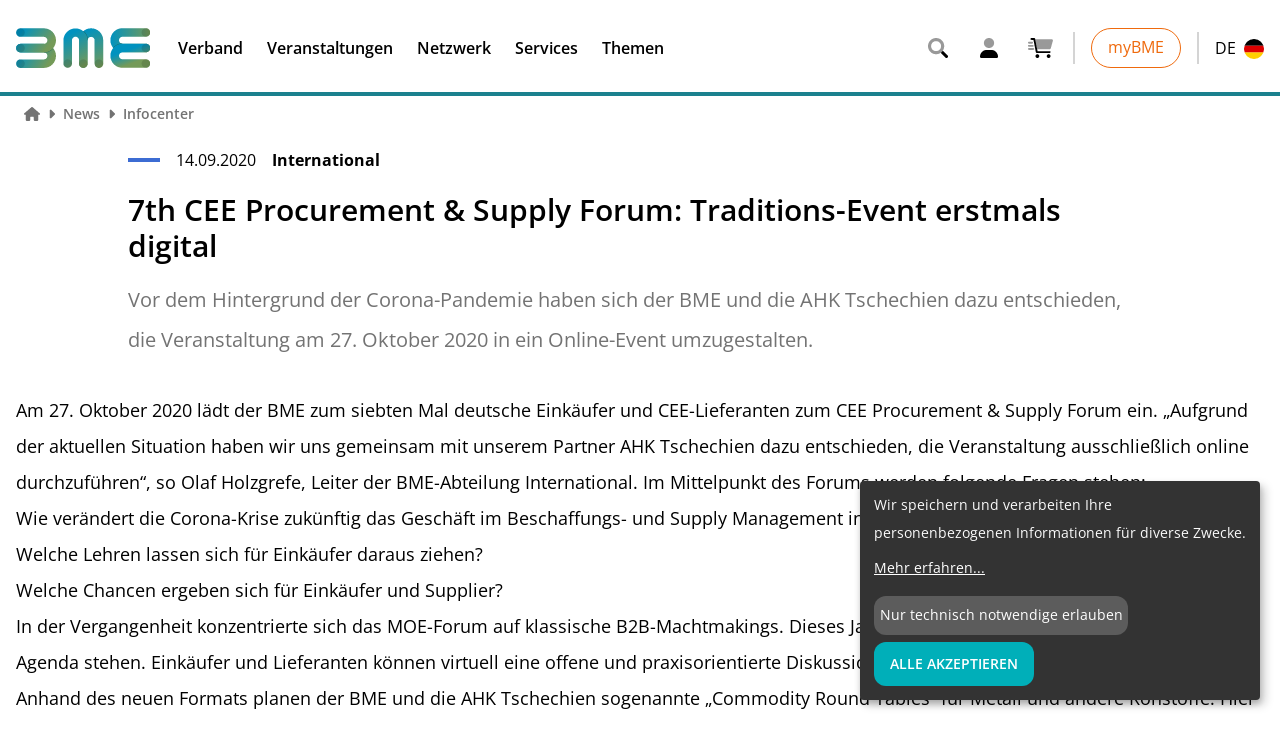

--- FILE ---
content_type: text/html; charset=UTF-8
request_url: https://www.bme.de/news/infocenter/7th-cee-procurement-supply-forum-traditions-event-erstmals-digital-3616/
body_size: 29229
content:
<!DOCTYPE html><html class="scroll-smooth"><head><meta charSet="utf-8"/><meta http-equiv="x-ua-compatible" content="ie=edge"/><meta name="viewport" content="width=device-width, initial-scale=1, shrink-to-fit=no"/><meta name="generator" content="Gatsby 4.25.9"/><meta data-react-helmet="true" name="title" content="7th CEE Procurement &amp; Supply Forum: Traditions-Event erstmals digital - BME"/><meta data-react-helmet="true" name="description" content="Vor dem Hintergrund der Corona-Pandemie haben sich der BME und die AHK Tschechien dazu entschieden, die Veranstaltung am 27. Oktober 2020 in ein Online-Event umzugestalten. "/><meta data-react-helmet="true" property="msapplication-TileColor" content="#3C6CD3"/><meta data-react-helmet="true" property="og:site_name" content="BME"/><meta data-react-helmet="true" property="og:title" content="7th CEE Procurement &amp; Supply Forum: Traditions-Event erstmals digital"/><meta data-react-helmet="true" property="og:description" content="Vor dem Hintergrund der Corona-Pandemie haben sich der BME und die AHK Tschechien dazu entschieden, die Veranstaltung am 27. Oktober 2020 in ein Online-Event umzugestalten. "/><meta data-react-helmet="true" property="og:type" content="website"/><meta data-react-helmet="true" property="og:image" content="https://www.bme.de/static/bme-facebook-1200x630-178c9436e3e5a10346a2fbe0ce375786.png"/><meta data-react-helmet="true" property="og:image:width" content="1200"/><meta data-react-helmet="true" property="og:image:height" content="630"/><meta data-react-helmet="true" property="og:locale" content="de"/><meta data-react-helmet="true" name="twitter:card" content="summary_large_image"/><meta data-react-helmet="true" name="twitter:title" content="7th CEE Procurement &amp; Supply Forum: Traditions-Event erstmals digital"/><meta data-react-helmet="true" name="twitter:description" content="Vor dem Hintergrund der Corona-Pandemie haben sich der BME und die AHK Tschechien dazu entschieden, die Veranstaltung am 27. Oktober 2020 in ein Online-Event umzugestalten. "/><meta data-react-helmet="true" name="twitter:site" content="@BMEeV"/><meta data-react-helmet="true" name="twitter:creator" content="@BMEeV"/><meta data-react-helmet="true" name="twitter:image" content="https://www.bme.de/static/bme-twitter-1024x512-81aa6acb4c6298d38a5fb2c677927db3.png"/><meta data-react-helmet="true" name="viewport" content="width=device-width, initial-scale=1, maximum-scale=1, user-scalable=0"/><meta name="theme-color" content="#3c6cd3"/><style data-href="/styles.8f4392e8da48410ba768.css" data-identity="gatsby-global-css">.slick-slider{-webkit-touch-callout:none;-webkit-tap-highlight-color:transparent;box-sizing:border-box;-ms-touch-action:pan-y;touch-action:pan-y;-webkit-user-select:none;-moz-user-select:none;-ms-user-select:none;user-select:none;-khtml-user-select:none}.slick-list,.slick-slider{display:block;position:relative}.slick-list{margin:0;overflow:hidden;padding:0}.slick-list:focus{outline:none}.slick-list.dragging{cursor:pointer;cursor:hand}.slick-slider .slick-list,.slick-slider .slick-track{-webkit-transform:translateZ(0);-moz-transform:translateZ(0);-ms-transform:translateZ(0);-o-transform:translateZ(0);transform:translateZ(0)}.slick-track{display:block;left:0;margin-left:auto;margin-right:auto;position:relative;top:0}.slick-track:after,.slick-track:before{content:"";display:table}.slick-track:after{clear:both}.slick-loading .slick-track{visibility:hidden}.slick-slide{display:none;float:left;height:100%;min-height:1px}[dir=rtl] .slick-slide{float:right}.slick-slide img{display:block}.slick-slide.slick-loading img{display:none}.slick-slide.dragging img{pointer-events:none}.slick-initialized .slick-slide{display:block}.slick-loading .slick-slide{visibility:hidden}.slick-vertical .slick-slide{border:1px solid transparent;display:block;height:auto}.slick-arrow.slick-hidden{display:none}@keyframes closeWindow{0%{opacity:1}to{opacity:0}}.ril__outer{-ms-content-zooming:none;-ms-touch-select:none;background-color:rgba(0,0,0,.85);bottom:0;height:100%;left:0;outline:none;right:0;top:0;touch-action:none;-ms-user-select:none;width:100%;z-index:1000}.ril__outerClosing{opacity:0}.ril__image,.ril__imageNext,.ril__imagePrev,.ril__inner{bottom:0;left:0;position:absolute;right:0;top:0}.ril__image,.ril__imageNext,.ril__imagePrev{-ms-content-zooming:none;-ms-touch-select:none;margin:auto;max-width:none;touch-action:none;-ms-user-select:none}.ril__imageDiscourager{background-position:50%;background-repeat:no-repeat;background-size:contain}.ril__navButtons{border:none;bottom:0;cursor:pointer;height:34px;margin:auto;opacity:.7;padding:40px 30px;position:absolute;top:0;width:20px}.ril__navButtons:hover{opacity:1}.ril__navButtons:active{opacity:.7}.ril__navButtonPrev{background:rgba(0,0,0,.2) url("[data-uri]") no-repeat 50%;left:0}.ril__navButtonNext{background:rgba(0,0,0,.2) url("[data-uri]") no-repeat 50%;right:0}.ril__downloadBlocker{background-image:url("[data-uri]");background-size:cover;bottom:0;left:0;position:absolute;right:0;top:0}.ril__caption,.ril__toolbar{background-color:rgba(0,0,0,.5);display:flex;justify-content:space-between;left:0;position:absolute;right:0}.ril__caption{bottom:0;max-height:150px;overflow:auto}.ril__captionContent{color:#fff;padding:10px 20px}.ril__toolbar{height:50px;top:0}.ril__toolbarSide{height:50px;margin:0}.ril__toolbarLeftSide{flex:0 1 auto;overflow:hidden;padding-left:20px;padding-right:0;text-overflow:ellipsis}.ril__toolbarRightSide{flex:0 0 auto;padding-left:0;padding-right:20px}.ril__toolbarItem{color:#fff;display:inline-block;font-size:120%;line-height:50px;max-width:100%;overflow:hidden;padding:0;text-overflow:ellipsis;white-space:nowrap}.ril__toolbarItemChild{vertical-align:middle}.ril__builtinButton{border:none;cursor:pointer;height:35px;opacity:.7;width:40px}.ril__builtinButton:hover{opacity:1}.ril__builtinButton:active{outline:none}.ril__builtinButtonDisabled{cursor:default;opacity:.5}.ril__builtinButtonDisabled:hover{opacity:.5}.ril__closeButton{background:url("[data-uri]") no-repeat 50%}.ril__zoomInButton{background:url("[data-uri]") no-repeat 50%}.ril__zoomOutButton{background:url("[data-uri]") no-repeat 50%}.ril__outerAnimating{animation-name:closeWindow}@keyframes pointFade{0%,19.999%,to{opacity:0}20%{opacity:1}}.ril__loadingCircle{height:60px;position:relative;width:60px}.ril__loadingCirclePoint{height:100%;left:0;position:absolute;top:0;width:100%}.ril__loadingCirclePoint:before{animation:pointFade .8s ease-in-out infinite both;background-color:#fff;border-radius:30%;content:"";display:block;height:30%;margin:0 auto;width:11%}.ril__loadingCirclePoint:first-of-type{transform:rotate(0deg)}.ril__loadingCirclePoint:first-of-type:before,.ril__loadingCirclePoint:nth-of-type(7):before{animation-delay:-.8s}.ril__loadingCirclePoint:nth-of-type(2){transform:rotate(30deg)}.ril__loadingCirclePoint:nth-of-type(8){transform:rotate(210deg)}.ril__loadingCirclePoint:nth-of-type(2):before,.ril__loadingCirclePoint:nth-of-type(8):before{animation-delay:-666ms}.ril__loadingCirclePoint:nth-of-type(3){transform:rotate(60deg)}.ril__loadingCirclePoint:nth-of-type(9){transform:rotate(240deg)}.ril__loadingCirclePoint:nth-of-type(3):before,.ril__loadingCirclePoint:nth-of-type(9):before{animation-delay:-533ms}.ril__loadingCirclePoint:nth-of-type(4){transform:rotate(90deg)}.ril__loadingCirclePoint:nth-of-type(10){transform:rotate(270deg)}.ril__loadingCirclePoint:nth-of-type(10):before,.ril__loadingCirclePoint:nth-of-type(4):before{animation-delay:-.4s}.ril__loadingCirclePoint:nth-of-type(5){transform:rotate(120deg)}.ril__loadingCirclePoint:nth-of-type(11){transform:rotate(300deg)}.ril__loadingCirclePoint:nth-of-type(11):before,.ril__loadingCirclePoint:nth-of-type(5):before{animation-delay:-266ms}.ril__loadingCirclePoint:nth-of-type(6){transform:rotate(150deg)}.ril__loadingCirclePoint:nth-of-type(12){transform:rotate(330deg)}.ril__loadingCirclePoint:nth-of-type(12):before,.ril__loadingCirclePoint:nth-of-type(6):before{animation-delay:-133ms}.ril__loadingCirclePoint:nth-of-type(7){transform:rotate(180deg)}.ril__loadingCirclePoint:nth-of-type(13){transform:rotate(1turn)}.ril__loadingCirclePoint:nth-of-type(13):before,.ril__loadingCirclePoint:nth-of-type(7):before{animation-delay:0ms}.ril__loadingContainer{bottom:0;left:0;position:absolute;right:0;top:0}.ril__imageNext .ril__loadingContainer,.ril__imagePrev .ril__loadingContainer{display:none}.ril__errorContainer{align-items:center;bottom:0;color:#fff;display:flex;justify-content:center;left:0;position:absolute;right:0;top:0}.ril__imageNext .ril__errorContainer,.ril__imagePrev .ril__errorContainer{display:none}.ril__loadingContainer__icon{color:#fff;left:50%;position:absolute;top:50%;transform:translateX(-50%) translateY(-50%)}

/*
! tailwindcss v3.0.24 | MIT License | https://tailwindcss.com
*/*,:after,:before{border:0 solid #e5e5e5;box-sizing:border-box}:after,:before{--tw-content:""}html{-webkit-text-size-adjust:100%;font-family:ui-sans-serif,system-ui,-apple-system,BlinkMacSystemFont,Segoe UI,Roboto,Helvetica Neue,Arial,Noto Sans,sans-serif,Apple Color Emoji,Segoe UI Emoji,Segoe UI Symbol,Noto Color Emoji;line-height:1.5;-o-tab-size:4;tab-size:4}body{line-height:inherit;margin:0}hr{border-top-width:1px;color:inherit;height:0}abbr:where([title]){-webkit-text-decoration:underline dotted;text-decoration:underline dotted}h1,h2,h3,h4,h5,h6{font-size:inherit;font-weight:inherit}a{color:inherit;text-decoration:inherit}b,strong{font-weight:bolder}code,kbd,pre,samp{font-family:ui-monospace,SFMono-Regular,Menlo,Monaco,Consolas,Liberation Mono,Courier New,monospace;font-size:1em}small{font-size:80%}sub,sup{font-size:75%;line-height:0;position:relative;vertical-align:baseline}sub{bottom:-.25em}sup{top:-.5em}table{border-collapse:collapse;border-color:inherit;text-indent:0}button,input,optgroup,select,textarea{color:inherit;font-family:inherit;font-size:100%;line-height:inherit;margin:0;padding:0}button,select{text-transform:none}[type=button],[type=reset],[type=submit],button{-webkit-appearance:button;background-color:transparent;background-image:none}:-moz-focusring{outline:auto}:-moz-ui-invalid{box-shadow:none}progress{vertical-align:baseline}::-webkit-inner-spin-button,::-webkit-outer-spin-button{height:auto}[type=search]{-webkit-appearance:textfield;outline-offset:-2px}::-webkit-search-decoration{-webkit-appearance:none}::-webkit-file-upload-button{-webkit-appearance:button;font:inherit}summary{display:list-item}blockquote,dd,dl,figure,h1,h2,h3,h4,h5,h6,hr,p,pre{margin:0}fieldset{margin:0}fieldset,legend{padding:0}menu,ol,ul{list-style:none;margin:0;padding:0}textarea{resize:vertical}input::-webkit-input-placeholder,textarea::-webkit-input-placeholder{color:#a3a3a3;opacity:1}input:-ms-input-placeholder,textarea:-ms-input-placeholder{color:#a3a3a3;opacity:1}input::placeholder,textarea::placeholder{color:#a3a3a3;opacity:1}[role=button],button{cursor:pointer}:disabled{cursor:default}audio,canvas,embed,iframe,img,object,svg,video{display:block;vertical-align:middle}img,video{height:auto;max-width:100%}[hidden]{display:none}*,:after,:before{--tw-translate-x:0;--tw-translate-y:0;--tw-rotate:0;--tw-skew-x:0;--tw-skew-y:0;--tw-scale-x:1;--tw-scale-y:1;--tw-pan-x: ;--tw-pan-y: ;--tw-pinch-zoom: ;--tw-scroll-snap-strictness:proximity;--tw-ordinal: ;--tw-slashed-zero: ;--tw-numeric-figure: ;--tw-numeric-spacing: ;--tw-numeric-fraction: ;--tw-ring-inset: ;--tw-ring-offset-width:0px;--tw-ring-offset-color:#fff;--tw-ring-color:rgba(59,130,246,.5);--tw-ring-offset-shadow:0 0 #0000;--tw-ring-shadow:0 0 #0000;--tw-shadow:0 0 #0000;--tw-shadow-colored:0 0 #0000;--tw-blur: ;--tw-brightness: ;--tw-contrast: ;--tw-grayscale: ;--tw-hue-rotate: ;--tw-invert: ;--tw-saturate: ;--tw-sepia: ;--tw-drop-shadow: ;--tw-backdrop-blur: ;--tw-backdrop-brightness: ;--tw-backdrop-contrast: ;--tw-backdrop-grayscale: ;--tw-backdrop-hue-rotate: ;--tw-backdrop-invert: ;--tw-backdrop-opacity: ;--tw-backdrop-saturate: ;--tw-backdrop-sepia: }:root{--bme-color:#00afb9;--bme-color:#09819e;--bmt-color:#0093b9;--bme-color:#085d72;--bme-color:#7d31af;--bme-color:#b49a67;--bme-color:#869b76;--bme-color:#3c6cd3;--bme-color:#4675a6;--bme-color:#17568c;--bme-color:#11406a;--bme-color:#331d70;--bme-blue:#3c6cd3;--bme-turquoise:#00afb9;--bme-purple:#7d31af;--bme-gold:#b49a67;font-size:1rem;line-height:1.5rem;line-height:2}@font-face{font-family:OpenSans;font-weight:300;src:url(/static/OpenSans-Light-846a12caf01a940847a709ae90dff26f.ttf) format("truetype")}@font-face{font-family:OpenSans;font-weight:400;src:url(/static/OpenSans-Regular-d7d7b8359eeb9cddfba6cd4cef3c1702.ttf) format("truetype")}@font-face{font-family:OpenSans;font-style:italic;font-weight:400;src:url(/static/OpenSans-Italic-79c81eb67c8c53b33a29c5074fd113fc.ttf) format("truetype")}@font-face{font-family:OpenSans;font-weight:600;src:url(/static/OpenSans-SemiBold-d7261533b9a545ddc769dc2fe86dc40e.ttf) format("truetype")}@font-face{font-family:OpenSans;font-weight:700;src:url(/static/OpenSans-Bold-6e27168fc8a5a200a0265a9ac39d04d7.ttf) format("truetype")}html{font-family:OpenSans,ui-sans-serif,system-ui,-apple-system,BlinkMacSystemFont,Segoe UI,Roboto,Helvetica Neue,Arial,Noto Sans,sans-serif,Apple Color Emoji,Segoe UI Emoji,Segoe UI Symbol,Noto Color Emoji}#gatsby-focus-wrapper{min-height:100vh}.container{width:100%}@media (min-width:640px){.container{max-width:640px}}@media (min-width:768px){.container{max-width:768px}}@media (min-width:1024px){.container{max-width:1024px}}@media (min-width:1280px){.container{max-width:1280px}}@media (min-width:1536px){.container{max-width:1536px}}.prose{color:#000;max-width:65ch}.prose :where([class~=lead]):not(:where([class~=not-prose] *)){color:var(--tw-prose-lead);font-size:1.25em;line-height:1.6;margin-bottom:1.2em;margin-top:1.2em}.prose :where(a):not(:where([class~=not-prose] *)){color:#3c6cd3;font-weight:500;text-decoration:none}.prose :where(a):not(:where([class~=not-prose] *)):hover{color:#2853af}.prose :where(strong):not(:where([class~=not-prose] *)){color:var(--tw-prose-bold);font-weight:600}.prose :where(ol):not(:where([class~=not-prose] *)){list-style-type:decimal;margin-bottom:1.25em;padding:0 0 0 1.5rem}.prose :where(ol[type=A]):not(:where([class~=not-prose] *)){list-style-type:upper-alpha}.prose :where(ol[type=a]):not(:where([class~=not-prose] *)){list-style-type:lower-alpha}.prose :where(ol[type=A s]):not(:where([class~=not-prose] *)){list-style-type:upper-alpha}.prose :where(ol[type=a s]):not(:where([class~=not-prose] *)){list-style-type:lower-alpha}.prose :where(ol[type=I]):not(:where([class~=not-prose] *)){list-style-type:upper-roman}.prose :where(ol[type=i]):not(:where([class~=not-prose] *)){list-style-type:lower-roman}.prose :where(ol[type=I s]):not(:where([class~=not-prose] *)){list-style-type:upper-roman}.prose :where(ol[type=i s]):not(:where([class~=not-prose] *)){list-style-type:lower-roman}.prose :where(ol[type="1"]):not(:where([class~=not-prose] *)){list-style-type:decimal}.prose :where(ul):not(:where([class~=not-prose] *)){list-style-type:disc;list-style:none;margin-bottom:1.25em;padding:0}.prose :where(ol>li):not(:where([class~=not-prose] *))::marker{color:var(--tw-prose-counters);font-weight:400}.prose :where(ul>li):not(:where([class~=not-prose] *))::marker{color:var(--tw-prose-bullets)}.prose :where(hr):not(:where([class~=not-prose] *)){border-color:var(--tw-prose-hr);border-top-width:1px;margin-bottom:3em;margin-top:3em}.prose :where(blockquote):not(:where([class~=not-prose] *)){border-left-color:var(--tw-prose-quote-borders);border-left-width:.25rem;color:var(--tw-prose-quotes);font-style:italic;font-weight:500;margin-bottom:1.6em;margin-top:1.6em;padding-left:1em;quotes:"\201C""\201D""\2018""\2019"}.prose :where(blockquote p:first-of-type):not(:where([class~=not-prose] *)):before{content:open-quote}.prose :where(blockquote p:last-of-type):not(:where([class~=not-prose] *)):after{content:close-quote}.prose :where(h1):not(:where([class~=not-prose] *)){color:#3c6cd3;font-size:2.25em;font-weight:800;line-height:1.1111111;margin-bottom:.8888889em;margin-top:0}.prose :where(h1 strong):not(:where([class~=not-prose] *)){font-weight:900}.prose :where(h2):not(:where([class~=not-prose] *)){color:#3c6cd3;font-size:1.5em;font-weight:700;line-height:1.3333333;margin-bottom:1em;margin-top:2em}.prose :where(h2 strong):not(:where([class~=not-prose] *)){font-weight:800}.prose :where(h3):not(:where([class~=not-prose] *)){color:#3c6cd3;font-size:1.25em;font-weight:600;line-height:1.6;margin-bottom:.6em;margin-top:1.6em}.prose :where(h3 strong):not(:where([class~=not-prose] *)){font-weight:700}.prose :where(h4):not(:where([class~=not-prose] *)){color:#3c6cd3;font-weight:600;line-height:1.5;margin-bottom:.5em;margin-top:1.5em}.prose :where(h4 strong):not(:where([class~=not-prose] *)){font-weight:700}.prose :where(figure>*):not(:where([class~=not-prose] *)){margin-bottom:0;margin-top:0}.prose :where(figcaption):not(:where([class~=not-prose] *)){color:var(--tw-prose-captions);font-size:.875em;line-height:1.4285714;margin-top:.8571429em}.prose :where(code):not(:where([class~=not-prose] *)){color:var(--tw-prose-code);font-size:.875em;font-weight:600}.prose :where(code):not(:where([class~=not-prose] *)):before{content:"`"}.prose :where(code):not(:where([class~=not-prose] *)):after{content:"`"}.prose :where(a code):not(:where([class~=not-prose] *)){color:var(--tw-prose-links)}.prose :where(pre):not(:where([class~=not-prose] *)){background-color:var(--tw-prose-pre-bg);border-radius:.375rem;color:var(--tw-prose-pre-code);font-size:.875em;font-weight:400;line-height:1.7142857;margin-bottom:1.7142857em;margin-top:1.7142857em;overflow-x:auto;padding:.8571429em 1.1428571em}.prose :where(pre code):not(:where([class~=not-prose] *)){background-color:transparent;border-radius:0;border-width:0;color:inherit;font-family:inherit;font-size:inherit;font-weight:inherit;line-height:inherit;padding:0}.prose :where(pre code):not(:where([class~=not-prose] *)):before{content:none}.prose :where(pre code):not(:where([class~=not-prose] *)):after{content:none}.prose :where(table):not(:where([class~=not-prose] *)){font-size:.875em;line-height:1.7142857;margin-bottom:2em;margin-top:2em;table-layout:auto;text-align:left;width:100%}.prose :where(thead):not(:where([class~=not-prose] *)){border-bottom-color:var(--tw-prose-th-borders);border-bottom-width:1px}.prose :where(thead th):not(:where([class~=not-prose] *)){color:var(--tw-prose-headings);font-weight:600;padding-bottom:.5714286em;padding-left:.5714286em;padding-right:.5714286em;vertical-align:bottom}.prose :where(tbody tr):not(:where([class~=not-prose] *)){border-bottom-color:var(--tw-prose-td-borders);border-bottom-width:1px}.prose :where(tbody tr:last-child):not(:where([class~=not-prose] *)){border-bottom-width:0}.prose :where(tbody td):not(:where([class~=not-prose] *)){padding:.5714286em;vertical-align:baseline}.prose{--tw-prose-body:#374151;--tw-prose-headings:#111827;--tw-prose-lead:#4b5563;--tw-prose-links:#111827;--tw-prose-bold:#111827;--tw-prose-counters:#3c6cd3;--tw-prose-bullets:#d1d5db;--tw-prose-hr:#e5e7eb;--tw-prose-quotes:#111827;--tw-prose-quote-borders:#e5e7eb;--tw-prose-captions:#6b7280;--tw-prose-code:#111827;--tw-prose-pre-code:#e5e7eb;--tw-prose-pre-bg:#1f2937;--tw-prose-th-borders:#d1d5db;--tw-prose-td-borders:#e5e7eb;--tw-prose-invert-body:#d1d5db;--tw-prose-invert-headings:#fff;--tw-prose-invert-lead:#9ca3af;--tw-prose-invert-links:#fff;--tw-prose-invert-bold:#fff;--tw-prose-invert-counters:#9ca3af;--tw-prose-invert-bullets:#4b5563;--tw-prose-invert-hr:#374151;--tw-prose-invert-quotes:#f3f4f6;--tw-prose-invert-quote-borders:#374151;--tw-prose-invert-captions:#9ca3af;--tw-prose-invert-code:#fff;--tw-prose-invert-pre-code:#d1d5db;--tw-prose-invert-pre-bg:rgba(0,0,0,.5);--tw-prose-invert-th-borders:#4b5563;--tw-prose-invert-td-borders:#374151;font-size:1rem;line-height:1.75}.prose :where(p):not(:where([class~=not-prose] *)){margin-bottom:1.25em;margin-top:1.25em}.prose :where(img):not(:where([class~=not-prose] *)){margin-bottom:2em;margin-top:2em}.prose :where(video):not(:where([class~=not-prose] *)){margin-bottom:2em;margin-top:2em}.prose :where(figure):not(:where([class~=not-prose] *)){margin-bottom:2em;margin-top:2em}.prose :where(h2 code):not(:where([class~=not-prose] *)){font-size:.875em}.prose :where(h3 code):not(:where([class~=not-prose] *)){font-size:.9em}.prose :where(li):not(:where([class~=not-prose] *)){margin-bottom:.5em;margin-top:.5em}.prose :where(ol>li):not(:where([class~=not-prose] *)){padding-left:.5rem}.prose :where(ul>li):not(:where([class~=not-prose] *)){display:block;padding-left:2rem;position:relative}.prose>:where(ul>li p):not(:where([class~=not-prose] *)){margin-bottom:.75em;margin-top:.75em}.prose>:where(ul>li>:first-child):not(:where([class~=not-prose] *)){margin-top:1.25em}.prose>:where(ul>li>:last-child):not(:where([class~=not-prose] *)){margin-bottom:1.25em}.prose>:where(ol>li>:first-child):not(:where([class~=not-prose] *)){margin-top:1.25em}.prose>:where(ol>li>:last-child):not(:where([class~=not-prose] *)){margin-bottom:1.25em}.prose :where(ul ul,ul ol,ol ul,ol ol):not(:where([class~=not-prose] *)){margin-bottom:.75em;margin-top:.75em}.prose :where(hr+*):not(:where([class~=not-prose] *)){margin-top:0}.prose :where(h2+*):not(:where([class~=not-prose] *)){margin-top:0}.prose :where(h3+*):not(:where([class~=not-prose] *)){margin-top:0}.prose :where(h4+*):not(:where([class~=not-prose] *)){margin-top:0}.prose :where(thead th:first-child):not(:where([class~=not-prose] *)){padding-left:0}.prose :where(thead th:last-child):not(:where([class~=not-prose] *)){padding-right:0}.prose :where(tbody td:first-child):not(:where([class~=not-prose] *)){padding-left:0}.prose :where(tbody td:last-child):not(:where([class~=not-prose] *)){padding-right:0}.prose>:where(:first-child):not(:where([class~=not-prose] *)){margin-top:0}.prose>:where(:last-child):not(:where([class~=not-prose] *)){margin-bottom:0}.prose :where(h5):not(:where([class~=not-prose] *)){color:#3c6cd3}.prose :where(h6):not(:where([class~=not-prose] *)){color:#3c6cd3}.prose :where(ul>li):not(:where([class~=not-prose] *)):before{background-color:#3c6cd3;border-radius:50%;content:"";display:block;height:.5rem;left:.5rem;position:absolute;top:.7rem;width:.5rem}.prose-sm{font-size:.875rem;line-height:1.7142857}.prose-sm :where(p):not(:where([class~=not-prose] *)){margin-bottom:1.1428571em;margin-top:1.1428571em}.prose-sm :where([class~=lead]):not(:where([class~=not-prose] *)){font-size:1.2857143em;line-height:1.5555556;margin-bottom:.8888889em;margin-top:.8888889em}.prose-sm :where(blockquote):not(:where([class~=not-prose] *)){margin-bottom:1.3333333em;margin-top:1.3333333em;padding-left:1.1111111em}.prose-sm :where(h1):not(:where([class~=not-prose] *)){font-size:2.1428571em;line-height:1.2;margin-bottom:.8em;margin-top:0}.prose-sm :where(h2):not(:where([class~=not-prose] *)){font-size:1.4285714em;line-height:1.4;margin-bottom:.8em;margin-top:1.6em}.prose-sm :where(h3):not(:where([class~=not-prose] *)){font-size:1.2857143em;line-height:1.5555556;margin-bottom:.4444444em;margin-top:1.5555556em}.prose-sm :where(h4):not(:where([class~=not-prose] *)){line-height:1.4285714;margin-bottom:.5714286em;margin-top:1.4285714em}.prose-sm :where(img):not(:where([class~=not-prose] *)){margin-bottom:1.7142857em;margin-top:1.7142857em}.prose-sm :where(video):not(:where([class~=not-prose] *)){margin-bottom:1.7142857em;margin-top:1.7142857em}.prose-sm :where(figure):not(:where([class~=not-prose] *)){margin-bottom:1.7142857em;margin-top:1.7142857em}.prose-sm :where(figure>*):not(:where([class~=not-prose] *)){margin-bottom:0;margin-top:0}.prose-sm :where(figcaption):not(:where([class~=not-prose] *)){font-size:.8571429em;line-height:1.3333333;margin-top:.6666667em}.prose-sm :where(code):not(:where([class~=not-prose] *)){font-size:.8571429em}.prose-sm :where(h2 code):not(:where([class~=not-prose] *)){font-size:.9em}.prose-sm :where(h3 code):not(:where([class~=not-prose] *)){font-size:.8888889em}.prose-sm :where(pre):not(:where([class~=not-prose] *)){border-radius:.25rem;font-size:.8571429em;line-height:1.6666667;margin-bottom:1.6666667em;margin-top:1.6666667em;padding:.6666667em 1em}.prose-sm :where(ol):not(:where([class~=not-prose] *)){padding-left:1.5714286em}.prose-sm :where(ul):not(:where([class~=not-prose] *)){padding-left:1.5714286em}.prose-sm :where(li):not(:where([class~=not-prose] *)){margin-bottom:.2857143em;margin-top:.2857143em}.prose-sm :where(ol>li):not(:where([class~=not-prose] *)){padding-left:.4285714em}.prose-sm :where(ul>li):not(:where([class~=not-prose] *)){padding-left:.4285714em}.prose-sm>:where(ul>li p):not(:where([class~=not-prose] *)){margin-bottom:.5714286em;margin-top:.5714286em}.prose-sm>:where(ul>li>:first-child):not(:where([class~=not-prose] *)){margin-top:1.1428571em}.prose-sm>:where(ul>li>:last-child):not(:where([class~=not-prose] *)){margin-bottom:1.1428571em}.prose-sm>:where(ol>li>:first-child):not(:where([class~=not-prose] *)){margin-top:1.1428571em}.prose-sm>:where(ol>li>:last-child):not(:where([class~=not-prose] *)){margin-bottom:1.1428571em}.prose-sm :where(ul ul,ul ol,ol ul,ol ol):not(:where([class~=not-prose] *)){margin-bottom:.5714286em;margin-top:.5714286em}.prose-sm :where(hr):not(:where([class~=not-prose] *)){margin-bottom:2.8571429em;margin-top:2.8571429em}.prose-sm :where(hr+*):not(:where([class~=not-prose] *)){margin-top:0}.prose-sm :where(h2+*):not(:where([class~=not-prose] *)){margin-top:0}.prose-sm :where(h3+*):not(:where([class~=not-prose] *)){margin-top:0}.prose-sm :where(h4+*):not(:where([class~=not-prose] *)){margin-top:0}.prose-sm :where(table):not(:where([class~=not-prose] *)){font-size:.8571429em;line-height:1.5}.prose-sm :where(thead th):not(:where([class~=not-prose] *)){padding-bottom:.6666667em;padding-left:1em;padding-right:1em}.prose-sm :where(thead th:first-child):not(:where([class~=not-prose] *)){padding-left:0}.prose-sm :where(thead th:last-child):not(:where([class~=not-prose] *)){padding-right:0}.prose-sm :where(tbody td):not(:where([class~=not-prose] *)){padding:.6666667em 1em}.prose-sm :where(tbody td:first-child):not(:where([class~=not-prose] *)){padding-left:0}.prose-sm :where(tbody td:last-child):not(:where([class~=not-prose] *)){padding-right:0}.prose-sm>:where(:first-child):not(:where([class~=not-prose] *)){margin-top:0}.prose-sm>:where(:last-child):not(:where([class~=not-prose] *)){margin-bottom:0}a:focus,button:focus,input:focus{outline:2px solid transparent;outline-offset:2px}a:focus-within,button:focus-within,input:focus-within{outline:2px solid transparent;outline-offset:2px}a:focus-visible,button:focus-visible,input:focus-visible{outline-offset:1px}a:focus-visible,button:focus-visible,input:focus-visible{outline:1px solid #3c6cd3!important}.prose{color:currentColor}.btn{border-radius:.75rem;display:inline-block;font-weight:600;padding:.5rem 1rem;text-transform:uppercase;transition-duration:.3s;transition-property:color,background-color,border-color,fill,stroke,-webkit-text-decoration-color;transition-property:color,background-color,border-color,text-decoration-color,fill,stroke;transition-property:color,background-color,border-color,text-decoration-color,fill,stroke,-webkit-text-decoration-color;transition-timing-function:cubic-bezier(.4,0,.2,1)}.btn-primary{--tw-border-opacity:1;--tw-bg-opacity:1;--tw-text-opacity:1;background-color:rgb(60 108 211/var(--tw-bg-opacity));border-color:rgb(255 255 255/var(--tw-border-opacity));border-width:1px;color:rgb(255 255 255/var(--tw-text-opacity))}.btn-primary:hover{--tw-bg-opacity:1;background-color:rgb(40 83 175/var(--tw-bg-opacity))}.btn-secondary{--tw-border-opacity:1;--tw-bg-opacity:1;--tw-text-opacity:1;background-color:rgb(0 175 185/var(--tw-bg-opacity));border-color:rgb(255 255 255/var(--tw-border-opacity));border-width:1px;color:rgb(255 255 255/var(--tw-text-opacity))}.btn-secondary:hover{--tw-bg-opacity:1;background-color:rgb(0 141 149/var(--tw-bg-opacity))}.btn-secondary-white{--tw-border-opacity:1;--tw-bg-opacity:1;--tw-text-opacity:1;background-color:rgb(255 255 255/var(--tw-bg-opacity));border-color:rgb(60 108 211/var(--tw-border-opacity));border-width:1px;color:rgb(60 108 211/var(--tw-text-opacity))}.btn-secondary-white:hover{--tw-border-opacity:1;--tw-text-opacity:1;border-color:rgb(40 83 175/var(--tw-border-opacity));color:rgb(40 83 175/var(--tw-text-opacity))}.headline{-webkit-font-smoothing:antialiased;-moz-osx-font-smoothing:grayscale;display:block;font-family:OpenSans,ui-sans-serif,system-ui,-apple-system,BlinkMacSystemFont,Segoe UI,Roboto,Helvetica Neue,Arial,Noto Sans,sans-serif,Apple Color Emoji,Segoe UI Emoji,Segoe UI Symbol,Noto Color Emoji;font-weight:600}.headline-h1{font-size:1.875rem;line-height:2.25rem}@media (min-width:768px){.headline-h1{font-size:2.25rem;line-height:2.5rem}}.headline-h2{font-size:1.5rem;line-height:2rem}@media (min-width:768px){.headline-h2{font-size:1.875rem;line-height:2.25rem}}.headline-h3{font-size:1.25rem;line-height:1.75rem}@media (min-width:768px){.headline-h3{font-size:1.5rem;line-height:2rem}}.headline-h4{font-size:1.125rem;line-height:1.75rem}@media (min-width:768px){.headline-h4{font-size:1.25rem;line-height:1.75rem}}.headline-h5{font-size:1rem;line-height:1.5rem}@media (min-width:768px){.headline-h5{font-size:1.125rem;line-height:1.75rem}}.headline-h6{font-size:1rem;line-height:1.5rem}@media (min-width:768px){.headline-h6{font-size:1.125rem;line-height:1.75rem}}.kicker{text-transform:uppercase}.kicker,.subheadline{-webkit-font-smoothing:antialiased;-moz-osx-font-smoothing:grayscale;display:block}.kicker-h1,.kicker-h2,.kicker-h3,.subheadline-h1,.subheadline-h2,.subheadline-h3{font-size:1rem;font-weight:600;line-height:1.5rem}.kicker-h4,.kicker-h5,.kicker-h6,.subheadline-h4,.subheadline-h5,.subheadline-h6{font-size:.875rem;font-weight:600;line-height:1.25rem}.embed{display:block;overflow:hidden;position:relative;width:100%}.embed:before{content:"";display:block}.embed>div,.embed>iframe{border-style:none;bottom:0;height:100%;left:0;position:absolute;right:0;top:0;width:100%}.embed-16by9:before{padding-top:56.25%}.embed-4by3:before{padding-top:75%}.embed-1by1:before{padding-top:100%}.embed-3by2:before{padding-top:66.6666%}.embed-podcast:before{padding-top:150px}.embed-newest-podcast:before{padding-top:385px}.embed-contact-form:before{padding-top:580px}.embed-none>div,.embed-none>iframe{position:static}.slick-track{display:flex!important}.slick-slide{height:inherit!important}.slick-slide>div{height:100%}.slick-list{padding-bottom:1rem}.slick-active button{--tw-bg-opacity:1;background-color:rgb(60 108 211/var(--tw-bg-opacity))}.slick-dots ul{display:flex;flex-direction:row;justify-content:center;padding-left:1rem;padding-right:1rem}.slick-dots button{--tw-border-opacity:1;border-color:rgb(60 108 211/var(--tw-border-opacity));border-width:1px;height:1rem;margin-left:.5rem;margin-right:.5rem;width:1rem}@media (min-width:768px){.slick-dots button{height:1.5rem;width:1.5rem}}.slick-dots button.slick-active,.slick-dots button:hover{--tw-bg-opacity:1;background-color:rgb(60 108 211/var(--tw-bg-opacity))}.slick-arrow{--tw-text-opacity:1;align-items:center;bottom:0;color:rgb(60 108 211/var(--tw-text-opacity));cursor:pointer;display:flex;position:absolute;top:0;z-index:10}.slick-arrow.slick-prev{--tw-translate-x:-1rem;--tw-translate-y:-0.75rem;left:0;-webkit-transform:translate(var(--tw-translate-x),var(--tw-translate-y)) rotate(var(--tw-rotate)) skewX(var(--tw-skew-x)) skewY(var(--tw-skew-y)) scaleX(var(--tw-scale-x)) scaleY(var(--tw-scale-y));transform:translate(var(--tw-translate-x),var(--tw-translate-y)) rotate(var(--tw-rotate)) skewX(var(--tw-skew-x)) skewY(var(--tw-skew-y)) scaleX(var(--tw-scale-x)) scaleY(var(--tw-scale-y))}@media (min-width:1024px){.slick-arrow.slick-prev{--tw-translate-x:-2rem;--tw-translate-y:-1rem;-webkit-transform:translate(var(--tw-translate-x),var(--tw-translate-y)) rotate(var(--tw-rotate)) skewX(var(--tw-skew-x)) skewY(var(--tw-skew-y)) scaleX(var(--tw-scale-x)) scaleY(var(--tw-scale-y));transform:translate(var(--tw-translate-x),var(--tw-translate-y)) rotate(var(--tw-rotate)) skewX(var(--tw-skew-x)) skewY(var(--tw-skew-y)) scaleX(var(--tw-scale-x)) scaleY(var(--tw-scale-y))}}.slick-arrow.slick-next{--tw-translate-x:1rem;--tw-translate-y:-0.75rem;right:0;-webkit-transform:translate(var(--tw-translate-x),var(--tw-translate-y)) rotate(var(--tw-rotate)) skewX(var(--tw-skew-x)) skewY(var(--tw-skew-y)) scaleX(var(--tw-scale-x)) scaleY(var(--tw-scale-y));transform:translate(var(--tw-translate-x),var(--tw-translate-y)) rotate(var(--tw-rotate)) skewX(var(--tw-skew-x)) skewY(var(--tw-skew-y)) scaleX(var(--tw-scale-x)) scaleY(var(--tw-scale-y))}@media (min-width:1024px){.slick-arrow.slick-next{--tw-translate-x:2rem;--tw-translate-y:-1rem;-webkit-transform:translate(var(--tw-translate-x),var(--tw-translate-y)) rotate(var(--tw-rotate)) skewX(var(--tw-skew-x)) skewY(var(--tw-skew-y)) scaleX(var(--tw-scale-x)) scaleY(var(--tw-scale-y));transform:translate(var(--tw-translate-x),var(--tw-translate-y)) rotate(var(--tw-rotate)) skewX(var(--tw-skew-x)) skewY(var(--tw-skew-y)) scaleX(var(--tw-scale-x)) scaleY(var(--tw-scale-y))}}.slick-arrow.slick-disabled{display:none}.slick-arrow:hover{--tw-text-opacity:1;color:rgb(40 83 175/var(--tw-text-opacity))}.slick-arrow span{display:inline-block;width:1.5rem}@media (min-width:1024px){.slick-arrow span{width:2rem}}.slick-arrow svg{fill:currentColor;display:inline;vertical-align:baseline;width:auto}.hero-rotation{position:relative}.hero-rotation .slick-slide{height:inherit!important}.hero-rotation .slick-list{padding-bottom:0}.hero-rotation .slick-dots{bottom:0;padding-bottom:1.5rem;position:absolute;width:100%;z-index:50}.hero-rotation .slick-dots ul{display:flex;flex-direction:row;justify-content:center;padding-left:1rem;padding-right:1rem}.hero-rotation .slick-dots li{height:1rem;width:1.5rem}.hero-rotation .slick-dots button{--tw-bg-opacity:0.25;background-color:rgb(0 0 0/var(--tw-bg-opacity));border-radius:9999px;border-width:0;display:block;height:1rem;margin-left:.25rem;margin-right:.25rem;width:1rem}.hero-rotation .slick-dots .slick-active button,.hero-rotation .slick-dots button:hover{--tw-bg-opacity:0.5}.logo-md{padding-left:12.5%;padding-right:12.5%}.logo-sm{padding-left:25%;padding-right:25%}.check-list ul li:before{background-color:transparent;content:"";font-family:Font Awesome\ 6 Pro;font-size:1.125rem;font-weight:900;height:1.25rem;left:.125rem;line-height:1.25rem;text-align:center;top:.25rem;width:1.25rem}.accordion-content section>div{padding-bottom:1rem;padding-top:1rem}.accordion-content section:first-child>div{padding-top:.5rem}.accordion-content section:last-child>div{padding-bottom:2rem}.swiper-slide{height:auto!important}@media(min-width:1024px){.promo-gradient{background:linear-gradient(90deg,rgba(0,0,0,.4) 55%,transparent 70%),linear-gradient(90deg,rgba(0,0,0,.2) 0,rgba(0,0,0,.2))}}@media(min-width:1280px){.promo-gradient{background:linear-gradient(90deg,rgba(0,0,0,.4) 45%,transparent 55%),linear-gradient(90deg,rgba(0,0,0,.2) 0,rgba(0,0,0,.2))}}.custom-pyramid-text-container-font{font-size:.75rem}@media(min-width:640px){.custom-pyramid-text-container-font{font-size:clamp(1rem,.95cqi,1.25rem)}}@media(min-width:768px){.custom-pyramid-text-container-font{font-size:clamp(1.25rem,.95cqi,1.5rem)}}@media(min-width:1024px){.custom-pyramid-text-container-font{font-size:1rem}}.block-w-container,.block-w-content{margin-left:auto;margin-right:auto;max-width:1280px;padding-left:1rem;padding-right:1rem}.block-w-content-inner{margin-left:auto;margin-right:auto;max-width:1024px}.py-block{padding-bottom:2rem}.pt-block,.py-block{padding-top:2rem}.pb-block{padding-bottom:2rem}.news .py-block{padding-bottom:1rem}.news .pt-block,.news .py-block{padding-top:1rem}.news .pb-block{padding-bottom:1rem}.px-grid{padding-left:1rem;padding-right:1rem}.-mx-grid{margin-left:-1rem;margin-right:-1rem}.overflow-y-scroll-indicator{position:relative}.overflow-y-scroll-indicator>*{display:flex;flex-direction:row;flex-wrap:nowrap;overflow-y:scroll;position:relative}.overflow-y-scroll-indicator:before{border-color:rgb(212 212 212/var(--tw-border-opacity));border-right-width:1px;content:"";left:0}.overflow-y-scroll-indicator:after,.overflow-y-scroll-indicator:before{--tw-border-opacity:1;--tw-bg-opacity:1;--tw-text-opacity:1;background-color:rgb(255 255 255/var(--tw-bg-opacity));color:rgb(60 108 211/var(--tw-text-opacity));display:block;font-family:Font Awesome\ 6 Solid;font-weight:900;height:100%;padding-bottom:1rem;padding-top:1rem;position:absolute;text-align:center;top:0;width:1rem;z-index:10}.overflow-y-scroll-indicator:after{border-color:rgb(212 212 212/var(--tw-border-opacity));border-left-width:1px;content:"";right:0}.overflow-y-scroll-indicator a:first-child,.overflow-y-scroll-indicator a:last-child{position:relative;z-index:20}.hover-shadow{--tw-border-opacity:1;border-color:rgb(255 255 255/var(--tw-border-opacity));border-width:1px;-webkit-transform:translate(var(--tw-translate-x),var(--tw-translate-y)) rotate(var(--tw-rotate)) skewX(var(--tw-skew-x)) skewY(var(--tw-skew-y)) scaleX(var(--tw-scale-x)) scaleY(var(--tw-scale-y));transform:translate(var(--tw-translate-x),var(--tw-translate-y)) rotate(var(--tw-rotate)) skewX(var(--tw-skew-x)) skewY(var(--tw-skew-y)) scaleX(var(--tw-scale-x)) scaleY(var(--tw-scale-y));transition-duration:.2s}.hover-shadow:hover{--tw-border-opacity:1;--tw-shadow:0 4px 6px -1px rgba(0,0,0,.1),0 2px 4px -2px rgba(0,0,0,.1);--tw-shadow-colored:0 4px 6px -1px var(--tw-shadow-color),0 2px 4px -2px var(--tw-shadow-color);border-color:rgb(229 229 229/var(--tw-border-opacity));box-shadow:var(--tw-ring-offset-shadow,0 0 #0000),var(--tw-ring-shadow,0 0 #0000),var(--tw-shadow)}.row{display:flex;flex-direction:row;flex-wrap:wrap;margin-left:-1rem;margin-right:-1rem}.col-sm-3{padding-left:1rem;padding-right:1rem;width:100%}@media (min-width:640px){.col-sm-3{width:50%}}@media (min-width:768px){.col-sm-3{width:25%}}.col-sm-4{padding-left:1rem;padding-right:1rem;width:100%}@media (min-width:640px){.col-sm-4{width:50%}}@media (min-width:768px){.col-sm-4{width:33.333333%}}.col-sm-6{padding-left:1rem;padding-right:1rem;width:100%}@media (min-width:640px){.col-sm-6{width:50%}}.col-sm-12{padding-left:1rem;padding-right:1rem;width:100%}.modal-content p a{--tw-text-opacity:1;color:rgb(60 108 211/var(--tw-text-opacity))}.modal-content p a:hover{--tw-text-opacity:1;color:rgb(40 83 175/var(--tw-text-opacity))}.modal-content .panel-title a{display:block;font-weight:700;margin-top:1rem;pointer-events:none}.modal-content form{font-weight:400;line-height:2}.modal-content form .control-group.email input,.modal-content form .control-group.password input,.modal-content form .control-group.string input,.modal-content form .control-group.tel input{padding:.25rem 1rem}.modal-content form .control-group select,.modal-content form .control-group.email input,.modal-content form .control-group.password input,.modal-content form .control-group.string input,.modal-content form .control-group.tel input{--tw-bg-opacity:1;--tw-shadow:inset 0 2px 4px 0 rgba(0,0,0,.05);--tw-shadow-colored:inset 0 2px 4px 0 var(--tw-shadow-color);background-color:rgb(245 245 245/var(--tw-bg-opacity));border-radius:.75rem;box-shadow:var(--tw-ring-offset-shadow,0 0 #0000),var(--tw-ring-shadow,0 0 #0000),var(--tw-shadow);margin-bottom:.5rem;width:100%}.modal-content form .control-group select{padding:.5rem 1rem}.modal-content form .control-group.boolean .controls{display:inline-block;margin-left:.5rem;width:auto}.modal-content .checkbox input[type=checkbox]{margin-right:.5rem}.modal-footer{margin-top:1rem}.modal-footer .btn{margin-bottom:1rem}.modal-footer .btn-success{--tw-border-opacity:1;--tw-bg-opacity:1;--tw-text-opacity:1;background-color:rgb(60 108 211/var(--tw-bg-opacity));border-color:rgb(255 255 255/var(--tw-border-opacity));border-width:1px;color:rgb(255 255 255/var(--tw-text-opacity))}.modal-footer .btn-success:hover{--tw-bg-opacity:1;background-color:rgb(40 83 175/var(--tw-bg-opacity))}.modal-footer .btn-danger{--tw-border-opacity:1;--tw-bg-opacity:1;--tw-text-opacity:1;background-color:rgb(239 68 68/var(--tw-bg-opacity));border-color:rgb(255 255 255/var(--tw-border-opacity));border-width:1px;color:rgb(255 255 255/var(--tw-text-opacity))}.modal-footer .btn-danger:hover{--tw-bg-opacity:1;background-color:rgb(185 28 28/var(--tw-bg-opacity))}.modal-footer .btn:first-child{margin-right:1rem}.modal-footer .btn:last-child{margin-bottom:0}.header-main{transition:.3s ease}.header-main-fixed{left:0;position:fixed!important;width:100%;z-index:10000}.header-main-fixed.header-main-fixed-active{top:-96px}.header-main-fixed.header-main-fixed-show{top:0}.header-main form.user input:-webkit-autofill,.header-main form.user input:-webkit-autofill:active,.header-main form.user input:-webkit-autofill:focus,.header-main form.user input:-webkit-autofill:hover{-webkit-box-shadow:inset 0 0 0 30px #e9f0ff!important}.header-main form.user label.email abbr,.header-main form.user label.password abbr{display:none}.header-main form.user .control-group.email{margin-bottom:.5rem}.header-main form.user .control-group.password+a{font-size:.875rem;margin-bottom:.75rem}.header-main form.user button.btn{margin-top:1.25rem}.klaro,.klaro button{font-family:inherit;font-family:var(--font-family,inherit);font-size:14px;font-size:var(--font-size,14px)}.klaro.cm-as-context-notice{height:100%;padding-bottom:12px;padding-top:12px}.klaro .context-notice .cm-switch-container,.klaro .cookie-modal .cm-switch-container,.klaro .cookie-notice .cm-switch-container{border-bottom:1px solid #c8c8c8;border-bottom:var(--border-width,1px) var(--border-style,solid) var(--light2,#c8c8c8);display:block;line-height:20px;min-height:40px;padding:10px 10px 10px 66px;position:relative;vertical-align:middle}.klaro .context-notice .cm-switch-container:last-child,.klaro .cookie-modal .cm-switch-container:last-child,.klaro .cookie-notice .cm-switch-container:last-child{border-bottom:0}.klaro .context-notice .cm-switch-container p,.klaro .context-notice .cm-switch-container:first-child,.klaro .cookie-modal .cm-switch-container p,.klaro .cookie-modal .cm-switch-container:first-child,.klaro .cookie-notice .cm-switch-container p,.klaro .cookie-notice .cm-switch-container:first-child{margin-top:0}.klaro .context-notice .cm-switch,.klaro .cookie-modal .cm-switch,.klaro .cookie-notice .cm-switch{display:inline-block;height:30px;position:relative;width:50px}.klaro .context-notice .cm-list-input:checked+.cm-list-label .slider,.klaro .cookie-modal .cm-list-input:checked+.cm-list-label .slider,.klaro .cookie-notice .cm-list-input:checked+.cm-list-label .slider{background-color:#1a936f;background-color:var(--green1,#1a936f)}.klaro .context-notice .cm-list-input.half-checked:checked+.cm-list-label .slider,.klaro .cookie-modal .cm-list-input.half-checked:checked+.cm-list-label .slider,.klaro .cookie-notice .cm-list-input.half-checked:checked+.cm-list-label .slider{background-color:#1a936f;background-color:var(--green1,#1a936f);opacity:.6}.klaro .context-notice .cm-list-input.half-checked:checked+.cm-list-label .slider:before,.klaro .cookie-modal .cm-list-input.half-checked:checked+.cm-list-label .slider:before,.klaro .cookie-notice .cm-list-input.half-checked:checked+.cm-list-label .slider:before{-webkit-transform:translateX(10px);transform:translateX(10px)}.klaro .context-notice .cm-list-input.only-required+.cm-list-label .slider,.klaro .cookie-modal .cm-list-input.only-required+.cm-list-label .slider,.klaro .cookie-notice .cm-list-input.only-required+.cm-list-label .slider{background-color:#24cc9a;background-color:var(--green2,#24cc9a);opacity:.8}.klaro .context-notice .cm-list-input.only-required+.cm-list-label .slider:before,.klaro .cookie-modal .cm-list-input.only-required+.cm-list-label .slider:before,.klaro .cookie-notice .cm-list-input.only-required+.cm-list-label .slider:before{-webkit-transform:translateX(10px);transform:translateX(10px)}.klaro .context-notice .cm-list-input.required:checked+.cm-list-label .slider,.klaro .cookie-modal .cm-list-input.required:checked+.cm-list-label .slider,.klaro .cookie-notice .cm-list-input.required:checked+.cm-list-label .slider{background-color:#24cc9a;background-color:var(--green2,#24cc9a);cursor:not-allowed;opacity:.8}.klaro .context-notice .cm-list-input,.klaro .cookie-modal .cm-list-input,.klaro .cookie-notice .cm-list-input{height:30px;left:0;opacity:0;position:absolute;top:0;width:50px}.klaro .context-notice .cm-list-title,.klaro .cookie-modal .cm-list-title,.klaro .cookie-notice .cm-list-title{font-size:.9em;font-weight:600}.klaro .context-notice .cm-list-description,.klaro .cookie-modal .cm-list-description,.klaro .cookie-notice .cm-list-description{color:#7c7c7c;color:var(--dark3,#7c7c7c);font-size:.9em;padding-top:4px}.klaro .context-notice .cm-list-label .cm-switch,.klaro .cookie-modal .cm-list-label .cm-switch,.klaro .cookie-notice .cm-list-label .cm-switch{left:0;position:absolute}.klaro .context-notice .cm-list-label .slider,.klaro .cookie-modal .cm-list-label .slider,.klaro .cookie-notice .cm-list-label .slider{background-color:#f2f2f2;background-color:var(--white2,#f2f2f2);bottom:0;cursor:pointer;display:inline-block;left:0;position:absolute;right:0;top:0;transition:.4s;width:50px}.klaro .context-notice .cm-list-label .slider:before,.klaro .cookie-modal .cm-list-label .slider:before,.klaro .cookie-notice .cm-list-label .slider:before{background-color:#e6e6e6;background-color:var(--white3,#e6e6e6);bottom:5px;content:"";height:20px;left:5px;position:absolute;transition:.4s;width:20px}.klaro .context-notice .cm-list-label .slider.round,.klaro .cookie-modal .cm-list-label .slider.round,.klaro .cookie-notice .cm-list-label .slider.round{border-radius:30px}.klaro .context-notice .cm-list-label .slider.round:before,.klaro .cookie-modal .cm-list-label .slider.round:before,.klaro .cookie-notice .cm-list-label .slider.round:before{border-radius:50%}.klaro .context-notice .cm-list-label input:focus+.slider,.klaro .cookie-modal .cm-list-label input:focus+.slider,.klaro .cookie-notice .cm-list-label input:focus+.slider{box-shadow-color:#48dfb2;box-shadow-color:var(--green3,#48dfb2);box-shadow:0 0 1px var(color,green3)}.klaro .context-notice .cm-list-label input:checked+.slider:before,.klaro .cookie-modal .cm-list-label input:checked+.slider:before,.klaro .cookie-notice .cm-list-label input:checked+.slider:before{-webkit-transform:translateX(20px);transform:translateX(20px)}.klaro .context-notice .cm-list-input:focus+.cm-list-label .slider,.klaro .cookie-modal .cm-list-input:focus+.cm-list-label .slider,.klaro .cookie-notice .cm-list-input:focus+.cm-list-label .slider{box-shadow:0 4px 6px 0 hsla(0,0%,49%,.2),5px 5px 10px 0 hsla(0,0%,49%,.19)}.klaro .context-notice .cm-list-input:checked+.cm-list-label .slider:before,.klaro .cookie-modal .cm-list-input:checked+.cm-list-label .slider:before,.klaro .cookie-notice .cm-list-input:checked+.cm-list-label .slider:before{-webkit-transform:translateX(20px);transform:translateX(20px)}.klaro .context-notice .slider,.klaro .cookie-modal .slider,.klaro .cookie-notice .slider{box-shadow:0 4px 6px 0 rgba(0,0,0,.2),5px 5px 10px 0 rgba(0,0,0,.19)}.klaro .context-notice a,.klaro .cookie-modal a,.klaro .cookie-notice a{--tw-text-opacity:1;color:rgb(255 255 255/var(--tw-text-opacity));font-family:OpenSans;text-decoration:none;-webkit-text-decoration-line:underline;text-decoration-line:underline}.klaro .context-notice h1,.klaro .context-notice h2,.klaro .context-notice li,.klaro .context-notice p,.klaro .context-notice strong,.klaro .context-notice ul,.klaro .cookie-modal h1,.klaro .cookie-modal h2,.klaro .cookie-modal li,.klaro .cookie-modal p,.klaro .cookie-modal strong,.klaro .cookie-modal ul,.klaro .cookie-notice h1,.klaro .cookie-notice h2,.klaro .cookie-notice li,.klaro .cookie-notice p,.klaro .cookie-notice strong,.klaro .cookie-notice ul{color:#fafafa;color:var(--light1,#fafafa)}.klaro .context-notice h1,.klaro .context-notice h2,.klaro .context-notice li,.klaro .context-notice p,.klaro .context-notice ul,.klaro .cookie-modal h1,.klaro .cookie-modal h2,.klaro .cookie-modal li,.klaro .cookie-modal p,.klaro .cookie-modal ul,.klaro .cookie-notice h1,.klaro .cookie-notice h2,.klaro .cookie-notice li,.klaro .cookie-notice p,.klaro .cookie-notice ul{display:block;margin:.7em 0 0;padding:0;text-align:left}.klaro .context-notice h1,.klaro .context-notice h2,.klaro .context-notice h3,.klaro .context-notice h4,.klaro .context-notice h5,.klaro .context-notice h6,.klaro .cookie-modal h1,.klaro .cookie-modal h2,.klaro .cookie-modal h3,.klaro .cookie-modal h4,.klaro .cookie-modal h5,.klaro .cookie-modal h6,.klaro .cookie-notice h1,.klaro .cookie-notice h2,.klaro .cookie-notice h3,.klaro .cookie-notice h4,.klaro .cookie-notice h5,.klaro .cookie-notice h6{font-family:inherit;font-family:var(--title-font-family,inherit)}.klaro .context-notice .cm-link,.klaro .cookie-modal .cm-link,.klaro .cookie-notice .cm-link{margin-right:.5em;vertical-align:middle}.klaro .context-notice .cm-btn,.klaro .cookie-modal .cm-btn,.klaro .cookie-notice .cm-btn{background-color:#5c5c5c;background-color:var(--dark2,#5c5c5c);border-radius:.75rem;border-radius:none;border-style:none;color:#fff;color:var(--button-text-color,#fff);cursor:pointer;font-size:1em;margin-right:.5em;padding:.4em}.klaro .context-notice .cm-btn:disabled,.klaro .cookie-modal .cm-btn:disabled,.klaro .cookie-notice .cm-btn:disabled{opacity:.5}.klaro .context-notice .cm-btn.cm-btn-close,.klaro .cookie-modal .cm-btn.cm-btn-close,.klaro .cookie-notice .cm-btn.cm-btn-close{background-color:#c8c8c8;background-color:var(--light2,#c8c8c8)}.klaro .context-notice .cm-btn.cm-btn-success,.klaro .cookie-modal .cm-btn.cm-btn-success,.klaro .cookie-notice .cm-btn.cm-btn-success{--tw-border-opacity:1;--tw-bg-opacity:1;--tw-text-opacity:1;background-color:rgb(0 175 185/var(--tw-bg-opacity));border-color:rgb(255 255 255/var(--tw-border-opacity));border-radius:.75rem;border-width:1px;color:rgb(255 255 255/var(--tw-text-opacity));display:inline-block;font-weight:600;padding:.5rem 1rem;text-transform:uppercase;transition-duration:.3s;transition-property:color,background-color,border-color,fill,stroke,-webkit-text-decoration-color;transition-property:color,background-color,border-color,text-decoration-color,fill,stroke;transition-property:color,background-color,border-color,text-decoration-color,fill,stroke,-webkit-text-decoration-color;transition-timing-function:cubic-bezier(.4,0,.2,1)}.klaro .context-notice .cm-btn.cm-btn-success:hover,.klaro .cookie-modal .cm-btn.cm-btn-success:hover,.klaro .cookie-notice .cm-btn.cm-btn-success:hover{--tw-bg-opacity:1;background-color:rgb(0 141 149/var(--tw-bg-opacity))}.modal-footer .klaro .context-notice .cm-btn.cm-btn-success,.modal-footer .klaro .cookie-modal .cm-btn.cm-btn-success,.modal-footer .klaro .cookie-notice .cm-btn.cm-btn-success{margin-bottom:1rem}.modal-footer .klaro .context-notice .cm-btn.cm-btn-success:first-child,.modal-footer .klaro .cookie-modal .cm-btn.cm-btn-success:first-child,.modal-footer .klaro .cookie-notice .cm-btn.cm-btn-success:first-child{margin-right:1rem}.modal-footer .klaro .context-notice .cm-btn.cm-btn-success:last-child,.modal-footer .klaro .cookie-modal .cm-btn.cm-btn-success:last-child,.modal-footer .klaro .cookie-notice .cm-btn.cm-btn-success:last-child{margin-bottom:0}.header-main form.user button.klaro .context-notice .cm-btn.cm-btn-success,.header-main form.user button.klaro .cookie-modal .cm-btn.cm-btn-success,.header-main form.user button.klaro .cookie-notice .cm-btn.cm-btn-success{margin-top:1.25rem}.klaro .context-notice .cm-btn.cm-btn-success-var,.klaro .cookie-modal .cm-btn.cm-btn-success-var,.klaro .cookie-notice .cm-btn.cm-btn-success-var{background-color:#24cc9a;background-color:var(--green2,#24cc9a)}.klaro .context-notice .cm-btn.cm-btn-info,.klaro .cookie-modal .cm-btn.cm-btn-info,.klaro .cookie-notice .cm-btn.cm-btn-info{--tw-border-opacity:1;--tw-bg-opacity:1;--tw-text-opacity:1;background-color:rgb(60 108 211/var(--tw-bg-opacity));border-color:rgb(255 255 255/var(--tw-border-opacity));border-radius:.75rem;border-width:1px;color:rgb(255 255 255/var(--tw-text-opacity));display:inline-block;font-weight:600;padding:.5rem 1rem;text-transform:uppercase;transition-duration:.3s;transition-property:color,background-color,border-color,fill,stroke,-webkit-text-decoration-color;transition-property:color,background-color,border-color,text-decoration-color,fill,stroke;transition-property:color,background-color,border-color,text-decoration-color,fill,stroke,-webkit-text-decoration-color;transition-timing-function:cubic-bezier(.4,0,.2,1)}.klaro .context-notice .cm-btn.cm-btn-info:hover,.klaro .cookie-modal .cm-btn.cm-btn-info:hover,.klaro .cookie-notice .cm-btn.cm-btn-info:hover{--tw-bg-opacity:1;background-color:rgb(40 83 175/var(--tw-bg-opacity))}.modal-footer .klaro .context-notice .cm-btn.cm-btn-info,.modal-footer .klaro .cookie-modal .cm-btn.cm-btn-info,.modal-footer .klaro .cookie-notice .cm-btn.cm-btn-info{margin-bottom:1rem}.modal-footer .klaro .context-notice .cm-btn.cm-btn-info:first-child,.modal-footer .klaro .cookie-modal .cm-btn.cm-btn-info:first-child,.modal-footer .klaro .cookie-notice .cm-btn.cm-btn-info:first-child{margin-right:1rem}.modal-footer .klaro .context-notice .cm-btn.cm-btn-info:last-child,.modal-footer .klaro .cookie-modal .cm-btn.cm-btn-info:last-child,.modal-footer .klaro .cookie-notice .cm-btn.cm-btn-info:last-child{margin-bottom:0}.header-main form.user button.klaro .context-notice .cm-btn.cm-btn-info,.header-main form.user button.klaro .cookie-modal .cm-btn.cm-btn-info,.header-main form.user button.klaro .cookie-notice .cm-btn.cm-btn-info{margin-top:1.25rem}.klaro .context-notice{align-items:center;background-color:#fafafa;background-color:var(--light1,#fafafa);border-color:#c8c8c8;border-color:var(--light2,#c8c8c8);border-radius:4px;border-radius:var(--border-radius,4px);border-style:solid;border-style:var(--border-style,solid);border-width:1px;border-width:var(--border-width,1px);display:flex;flex-direction:column;flex-wrap:wrap;height:100%;justify-content:center;padding:12px}.klaro .context-notice.cm-dark{background-color:#333;background-color:var(--dark1,#333);border-color:#5c5c5c;border-color:var(--dark2,#5c5c5c)}.klaro .context-notice.cm-dark p{color:#fafafa;color:var(--light1,#fafafa)}.klaro .context-notice.cm-dark p a{color:#459cdc;color:var(--blue2,#459cdc)}.klaro .context-notice p{color:#333;color:var(--dark1,#333);flex-grow:0;margin-top:0;padding-top:0;text-align:center}.klaro .context-notice p a{color:#24cc9a;color:var(--green2,#24cc9a)}.klaro .context-notice p.cm-buttons{margin-top:12px}.klaro .cookie-modal{height:100%;left:0;overflow:hidden;position:fixed;top:0;width:100%;z-index:1000}.klaro .cookie-modal.cm-embedded{height:inherit;left:inherit;position:relative;right:inherit;width:inherit;z-index:0}.klaro .cookie-modal.cm-embedded .cm-modal.cm-klaro{position:relative;-webkit-transform:none;transform:none}.klaro .cookie-modal .cm-bg{background:rgba(0,0,0,.5);height:100%;left:0;position:fixed;top:0;width:100%}.klaro .cookie-modal .cm-modal.cm-klaro{background-color:#333;background-color:var(--dark1,#333);box-shadow:0 4px 6px 0 rgba(0,0,0,.2),5px 5px 10px 0 rgba(0,0,0,.19);color:#fafafa;color:var(--light1,#fafafa);max-height:98%;overflow:auto;position:fixed;top:50%;-webkit-transform:translateY(-50%);transform:translateY(-50%);width:100%;z-index:1001}@media(min-width:660px){.klaro .cookie-modal .cm-modal.cm-klaro{border-radius:4px;border-radius:var(--border-radius,4px);height:auto;margin:0 auto;max-width:640px;position:relative;width:auto}}.klaro .cookie-modal .cm-modal .hide{background:none;border-style:none;cursor:pointer;position:absolute;right:20px;top:20px;z-index:1}.klaro .cookie-modal .cm-modal .hide svg{stroke:#fafafa;stroke:var(--light1,#fafafa)}.klaro .cookie-modal .cm-modal .cm-footer{border-top:1px solid #5c5c5c;border-top:var(--border-width,1px) var(--border-style,solid) var(--dark2,#5c5c5c);padding:1em}.klaro .cookie-modal .cm-modal .cm-footer-buttons{display:flex;flex-flow:row;justify-content:space-between}.klaro .cookie-modal .cm-modal .cm-footer .cm-powered-by{font-size:.8em;padding-right:8px;padding-top:4px;text-align:right}.klaro .cookie-modal .cm-modal .cm-footer .cm-powered-by a{display:none}.klaro .cookie-modal .cm-modal .cm-header{border-bottom:1px solid #5c5c5c;border-bottom:var(--border-width,1px) var(--border-style,solid) var(--dark2,#5c5c5c);padding:1em 24px 1em 1em}.klaro .cookie-modal .cm-modal .cm-header h1{display:block;font-size:2em;margin:0}.klaro .cookie-modal .cm-modal .cm-header h1.title{font-family:OpenSans;font-weight:700;padding-right:20px;text-transform:uppercase}.klaro .cookie-modal .cm-modal .cm-body{padding:1em}.klaro .cookie-modal .cm-modal .cm-body ul{display:block}.klaro .cookie-modal .cm-modal .cm-body span{display:inline-block;width:auto}.klaro .cookie-modal .cm-modal .cm-body ul.cm-purposes,.klaro .cookie-modal .cm-modal .cm-body ul.cm-services{margin:0;padding:0}.klaro .cookie-modal .cm-modal .cm-body ul.cm-purposes li.cm-purpose .cm-services .cm-caret,.klaro .cookie-modal .cm-modal .cm-body ul.cm-services li.cm-purpose .cm-services .cm-caret{color:#a0a0a0;color:var(--light3,#a0a0a0)}.klaro .cookie-modal .cm-modal .cm-body ul.cm-purposes li.cm-purpose .cm-services .cm-content,.klaro .cookie-modal .cm-modal .cm-body ul.cm-services li.cm-purpose .cm-services .cm-content{display:none;margin-left:-40px}.klaro .cookie-modal .cm-modal .cm-body ul.cm-purposes li.cm-purpose .cm-services .cm-content.expanded,.klaro .cookie-modal .cm-modal .cm-body ul.cm-services li.cm-purpose .cm-services .cm-content.expanded{display:block;margin-top:10px}.klaro .cookie-modal .cm-modal .cm-body ul.cm-purposes li.cm-purpose,.klaro .cookie-modal .cm-modal .cm-body ul.cm-purposes li.cm-service,.klaro .cookie-modal .cm-modal .cm-body ul.cm-services li.cm-purpose,.klaro .cookie-modal .cm-modal .cm-body ul.cm-services li.cm-service{line-height:20px;min-height:40px;padding-left:60px;position:relative;vertical-align:middle}.klaro .cookie-modal .cm-modal .cm-body ul.cm-purposes li.cm-purpose p,.klaro .cookie-modal .cm-modal .cm-body ul.cm-purposes li.cm-purpose:first-child,.klaro .cookie-modal .cm-modal .cm-body ul.cm-purposes li.cm-service p,.klaro .cookie-modal .cm-modal .cm-body ul.cm-purposes li.cm-service:first-child,.klaro .cookie-modal .cm-modal .cm-body ul.cm-services li.cm-purpose p,.klaro .cookie-modal .cm-modal .cm-body ul.cm-services li.cm-purpose:first-child,.klaro .cookie-modal .cm-modal .cm-body ul.cm-services li.cm-service p,.klaro .cookie-modal .cm-modal .cm-body ul.cm-services li.cm-service:first-child{margin-top:0}.klaro .cookie-modal .cm-modal .cm-body ul.cm-purposes li.cm-purpose p.purposes,.klaro .cookie-modal .cm-modal .cm-body ul.cm-purposes li.cm-service p.purposes,.klaro .cookie-modal .cm-modal .cm-body ul.cm-services li.cm-purpose p.purposes,.klaro .cookie-modal .cm-modal .cm-body ul.cm-services li.cm-service p.purposes{color:#a0a0a0;color:var(--light3,#a0a0a0);font-size:.8em}.klaro .cookie-modal .cm-modal .cm-body ul.cm-purposes li.cm-purpose.cm-toggle-all,.klaro .cookie-modal .cm-modal .cm-body ul.cm-purposes li.cm-service.cm-toggle-all,.klaro .cookie-modal .cm-modal .cm-body ul.cm-services li.cm-purpose.cm-toggle-all,.klaro .cookie-modal .cm-modal .cm-body ul.cm-services li.cm-service.cm-toggle-all{border-top:1px solid #5c5c5c;border-top:var(--border-width,1px) var(--border-style,solid) var(--dark2,#5c5c5c);padding-top:1em}.klaro .cookie-modal .cm-modal .cm-body ul.cm-purposes li.cm-purpose span.cm-list-title,.klaro .cookie-modal .cm-modal .cm-body ul.cm-purposes li.cm-service span.cm-list-title,.klaro .cookie-modal .cm-modal .cm-body ul.cm-services li.cm-purpose span.cm-list-title,.klaro .cookie-modal .cm-modal .cm-body ul.cm-services li.cm-service span.cm-list-title{font-weight:600}.klaro .cookie-modal .cm-modal .cm-body ul.cm-purposes li.cm-purpose span.cm-opt-out,.klaro .cookie-modal .cm-modal .cm-body ul.cm-purposes li.cm-purpose span.cm-required,.klaro .cookie-modal .cm-modal .cm-body ul.cm-purposes li.cm-service span.cm-opt-out,.klaro .cookie-modal .cm-modal .cm-body ul.cm-purposes li.cm-service span.cm-required,.klaro .cookie-modal .cm-modal .cm-body ul.cm-services li.cm-purpose span.cm-opt-out,.klaro .cookie-modal .cm-modal .cm-body ul.cm-services li.cm-purpose span.cm-required,.klaro .cookie-modal .cm-modal .cm-body ul.cm-services li.cm-service span.cm-opt-out,.klaro .cookie-modal .cm-modal .cm-body ul.cm-services li.cm-service span.cm-required{color:#5c5c5c;color:var(--dark2,#5c5c5c);font-size:.8em;padding-left:.2em}.klaro .cookie-notice:not(.cookie-modal-notice){background-color:#333;background-color:var(--dark1,#333);bottom:0;position:fixed;right:0;width:100%;z-index:999}@media(min-width:1024px){.klaro .cookie-notice:not(.cookie-modal-notice){border-radius:4px;border-radius:var(--border-radius,4px);bottom:20px;bottom:var(--notice-bottom,20px);box-shadow:0 4px 6px 0 rgba(0,0,0,.2),5px 5px 10px 0 rgba(0,0,0,.19);left:auto;left:var(--notice-left,auto);max-width:400px;max-width:var(--notice-max-width,400px);position:fixed;position:var(--notice-position,fixed);right:20px;right:var(--notice-right,20px);top:auto;top:var(--notice-top,auto)}}@media(max-width:1023px){.klaro .cookie-notice:not(.cookie-modal-notice){border-radius:0;border-style:none}}.klaro .cookie-notice:not(.cookie-modal-notice).cn-embedded{bottom:inherit;height:inherit;left:inherit;position:relative;right:inherit;width:inherit;z-index:0}.klaro .cookie-notice:not(.cookie-modal-notice).cn-embedded .cn-body{padding-top:.5em}.klaro .cookie-notice:not(.cookie-modal-notice) .cn-body{bottom:0;margin-bottom:0;margin-right:0;padding:0 1em 1em}.klaro .cookie-notice:not(.cookie-modal-notice) .cn-body p{margin-bottom:.5em}.klaro .cookie-notice:not(.cookie-modal-notice) .cn-body p.cn-changes{text-decoration:underline}.klaro .cookie-notice:not(.cookie-modal-notice) .cn-body .cn-learn-more{display:inline-block;flex-grow:1}.klaro .cookie-notice:not(.cookie-modal-notice) .cn-body .cn-buttons{display:inline-block;margin-top:-.5em}@media(max-width:384px){.klaro .cookie-notice:not(.cookie-modal-notice) .cn-body .cn-buttons{width:100%}}.klaro .cookie-notice:not(.cookie-modal-notice) .cn-body .cn-buttons button.cm-btn{margin-top:.5em}@media(max-width:384px){.klaro .cookie-notice:not(.cookie-modal-notice) .cn-body .cn-buttons button.cm-btn{width:calc(50% - .5em)}}.klaro .cookie-notice:not(.cookie-modal-notice) .cn-body .cn-ok{align-items:baseline;display:flex;flex-flow:row;flex-wrap:wrap;justify-content:right;margin-top:-.5em}.klaro .cookie-notice:not(.cookie-modal-notice) .cn-body .cn-ok a,.klaro .cookie-notice:not(.cookie-modal-notice) .cn-body .cn-ok div{margin-top:.5em}.klaro .cookie-modal-notice{background-color:#333;background-color:var(--dark1,#333);box-shadow:0 4px 6px 0 rgba(0,0,0,.2),5px 5px 10px 0 rgba(0,0,0,.19);color:#fafafa;color:var(--light1,#fafafa);max-height:98%;overflow:auto;padding:.2em 1em 1em;position:fixed;top:50%;-webkit-transform:translateY(-50%);transform:translateY(-50%);width:100%;z-index:1001}@media(min-width:400px){.klaro .cookie-modal-notice{border-radius:4px;border-radius:var(--border-radius,4px);height:auto;margin:0 auto;max-width:400px;position:relative;width:auto}}.klaro .cookie-modal-notice .cn-ok{align-items:center;display:flex;flex-flow:row;justify-content:space-between;margin-top:1em}.klaro .cookie-notice-hidden{display:none!important}:host,:root{--fa-font-solid:normal 900 1em/1 "Font Awesome 6 Solid";--fa-font-regular:normal 400 1em/1 "Font Awesome 6 Regular";--fa-font-light:normal 300 1em/1 "Font Awesome 6 Light";--fa-font-thin:normal 100 1em/1 "Font Awesome 6 Thin";--fa-font-duotone:normal 900 1em/1 "Font Awesome 6 Duotone";--fa-font-brands:normal 400 1em/1 "Font Awesome 6 Brands"}svg:not(:host).svg-inline--fa,svg:not(:root).svg-inline--fa{box-sizing:content-box;overflow:visible}.svg-inline--fa{display:var(--fa-display,inline-block);height:1em;overflow:visible;vertical-align:-.125em}.svg-inline--fa.fa-2xs{vertical-align:.1em}.svg-inline--fa.fa-xs{vertical-align:0}.svg-inline--fa.fa-sm{vertical-align:-.0714285705em}.svg-inline--fa.fa-lg{vertical-align:-.2em}.svg-inline--fa.fa-xl{vertical-align:-.25em}.svg-inline--fa.fa-2xl{vertical-align:-.3125em}.svg-inline--fa.fa-pull-left{margin-right:var(--fa-pull-margin,.3em);width:auto}.svg-inline--fa.fa-pull-right{margin-left:var(--fa-pull-margin,.3em);width:auto}.svg-inline--fa.fa-li{top:.25em;width:var(--fa-li-width,2em)}.svg-inline--fa.fa-fw{width:var(--fa-fw-width,1.25em)}.fa-layers svg.svg-inline--fa{bottom:0;left:0;margin:auto;position:absolute;right:0;top:0}.fa-layers-counter,.fa-layers-text{display:inline-block;position:absolute;text-align:center}.fa-layers{display:inline-block;height:1em;position:relative;text-align:center;vertical-align:-.125em;width:1em}.fa-layers svg.svg-inline--fa{-webkit-transform-origin:center center;transform-origin:center center}.fa-layers-text{left:50%;top:50%;-webkit-transform:translate(-50%,-50%);transform:translate(-50%,-50%);-webkit-transform-origin:center center;transform-origin:center center}.fa-layers-counter{background-color:var(--fa-counter-background-color,#ff253a);border-radius:var(--fa-counter-border-radius,1em);box-sizing:border-box;color:var(--fa-inverse,#fff);line-height:var(--fa-counter-line-height,1);max-width:var(--fa-counter-max-width,5em);min-width:var(--fa-counter-min-width,1.5em);overflow:hidden;padding:var(--fa-counter-padding,.25em .5em);right:var(--fa-right,0);text-overflow:ellipsis;top:var(--fa-top,0);-webkit-transform:scale(var(--fa-counter-scale,.25));transform:scale(var(--fa-counter-scale,.25));-webkit-transform-origin:top right;transform-origin:top right}.fa-layers-bottom-right{bottom:var(--fa-bottom,0);right:var(--fa-right,0);top:auto;-webkit-transform:scale(var(--fa-layers-scale,.25));transform:scale(var(--fa-layers-scale,.25));-webkit-transform-origin:bottom right;transform-origin:bottom right}.fa-layers-bottom-left{bottom:var(--fa-bottom,0);left:var(--fa-left,0);right:auto;top:auto;-webkit-transform:scale(var(--fa-layers-scale,.25));transform:scale(var(--fa-layers-scale,.25));-webkit-transform-origin:bottom left;transform-origin:bottom left}.fa-layers-top-right{right:var(--fa-right,0);top:var(--fa-top,0);-webkit-transform:scale(var(--fa-layers-scale,.25));transform:scale(var(--fa-layers-scale,.25));-webkit-transform-origin:top right;transform-origin:top right}.fa-layers-top-left{left:var(--fa-left,0);right:auto;top:var(--fa-top,0);-webkit-transform:scale(var(--fa-layers-scale,.25));transform:scale(var(--fa-layers-scale,.25));-webkit-transform-origin:top left;transform-origin:top left}.fa-1x{font-size:1em}.fa-2x{font-size:2em}.fa-3x{font-size:3em}.fa-4x{font-size:4em}.fa-5x{font-size:5em}.fa-6x{font-size:6em}.fa-7x{font-size:7em}.fa-8x{font-size:8em}.fa-9x{font-size:9em}.fa-10x{font-size:10em}.fa-2xs{font-size:.625em;line-height:.1em;vertical-align:.225em}.fa-xs{font-size:.75em;line-height:.0833333337em;vertical-align:.125em}.fa-sm{font-size:.875em;line-height:.0714285718em;vertical-align:.0535714295em}.fa-lg{font-size:1.25em;line-height:.05em;vertical-align:-.075em}.fa-xl{font-size:1.5em;line-height:.0416666682em;vertical-align:-.125em}.fa-2xl{font-size:2em;line-height:.03125em;vertical-align:-.1875em}.fa-fw{text-align:center;width:1.25em}.fa-ul{list-style-type:none;margin-left:var(--fa-li-margin,2.5em);padding-left:0}.fa-ul>li{position:relative}.fa-li{left:calc(var(--fa-li-width, 2em)*-1);line-height:inherit;position:absolute;text-align:center;width:var(--fa-li-width,2em)}.fa-border{border-color:var(--fa-border-color,#eee);border-radius:var(--fa-border-radius,.1em);border-style:var(--fa-border-style,solid);border-width:var(--fa-border-width,.08em);padding:var(--fa-border-padding,.2em .25em .15em)}.fa-pull-left{float:left;margin-right:var(--fa-pull-margin,.3em)}.fa-pull-right{float:right;margin-left:var(--fa-pull-margin,.3em)}.fa-beat{-webkit-animation-delay:var(--fa-animation-delay,0);animation-delay:var(--fa-animation-delay,0);-webkit-animation-direction:var(--fa-animation-direction,normal);animation-direction:var(--fa-animation-direction,normal);-webkit-animation-duration:var(--fa-animation-duration,1s);animation-duration:var(--fa-animation-duration,1s);-webkit-animation-iteration-count:var(--fa-animation-iteration-count,infinite);animation-iteration-count:var(--fa-animation-iteration-count,infinite);-webkit-animation-name:fa-beat;animation-name:fa-beat;-webkit-animation-timing-function:var(--fa-animation-timing,ease-in-out);animation-timing-function:var(--fa-animation-timing,ease-in-out)}.fa-bounce{-webkit-animation-delay:var(--fa-animation-delay,0);animation-delay:var(--fa-animation-delay,0);-webkit-animation-direction:var(--fa-animation-direction,normal);animation-direction:var(--fa-animation-direction,normal);-webkit-animation-duration:var(--fa-animation-duration,1s);animation-duration:var(--fa-animation-duration,1s);-webkit-animation-iteration-count:var(--fa-animation-iteration-count,infinite);animation-iteration-count:var(--fa-animation-iteration-count,infinite);-webkit-animation-name:fa-bounce;animation-name:fa-bounce;-webkit-animation-timing-function:var(--fa-animation-timing,cubic-bezier(.28,.84,.42,1));animation-timing-function:var(--fa-animation-timing,cubic-bezier(.28,.84,.42,1))}.fa-fade{-webkit-animation-iteration-count:var(--fa-animation-iteration-count,infinite);animation-iteration-count:var(--fa-animation-iteration-count,infinite);-webkit-animation-name:fa-fade;animation-name:fa-fade;-webkit-animation-timing-function:var(--fa-animation-timing,cubic-bezier(.4,0,.6,1));animation-timing-function:var(--fa-animation-timing,cubic-bezier(.4,0,.6,1))}.fa-beat-fade,.fa-fade{-webkit-animation-delay:var(--fa-animation-delay,0);animation-delay:var(--fa-animation-delay,0);-webkit-animation-direction:var(--fa-animation-direction,normal);animation-direction:var(--fa-animation-direction,normal);-webkit-animation-duration:var(--fa-animation-duration,1s);animation-duration:var(--fa-animation-duration,1s)}.fa-beat-fade{-webkit-animation-iteration-count:var(--fa-animation-iteration-count,infinite);animation-iteration-count:var(--fa-animation-iteration-count,infinite);-webkit-animation-name:fa-beat-fade;animation-name:fa-beat-fade;-webkit-animation-timing-function:var(--fa-animation-timing,cubic-bezier(.4,0,.6,1));animation-timing-function:var(--fa-animation-timing,cubic-bezier(.4,0,.6,1))}.fa-flip{-webkit-animation-delay:var(--fa-animation-delay,0);animation-delay:var(--fa-animation-delay,0);-webkit-animation-direction:var(--fa-animation-direction,normal);animation-direction:var(--fa-animation-direction,normal);-webkit-animation-duration:var(--fa-animation-duration,1s);animation-duration:var(--fa-animation-duration,1s);-webkit-animation-iteration-count:var(--fa-animation-iteration-count,infinite);animation-iteration-count:var(--fa-animation-iteration-count,infinite);-webkit-animation-name:fa-flip;animation-name:fa-flip;-webkit-animation-timing-function:var(--fa-animation-timing,ease-in-out);animation-timing-function:var(--fa-animation-timing,ease-in-out)}.fa-shake{-webkit-animation-duration:var(--fa-animation-duration,1s);animation-duration:var(--fa-animation-duration,1s);-webkit-animation-iteration-count:var(--fa-animation-iteration-count,infinite);animation-iteration-count:var(--fa-animation-iteration-count,infinite);-webkit-animation-name:fa-shake;animation-name:fa-shake;-webkit-animation-timing-function:var(--fa-animation-timing,linear);animation-timing-function:var(--fa-animation-timing,linear)}.fa-shake,.fa-spin{-webkit-animation-delay:var(--fa-animation-delay,0);animation-delay:var(--fa-animation-delay,0);-webkit-animation-direction:var(--fa-animation-direction,normal);animation-direction:var(--fa-animation-direction,normal)}.fa-spin{-webkit-animation-duration:var(--fa-animation-duration,2s);animation-duration:var(--fa-animation-duration,2s);-webkit-animation-iteration-count:var(--fa-animation-iteration-count,infinite);animation-iteration-count:var(--fa-animation-iteration-count,infinite);-webkit-animation-name:fa-spin;animation-name:fa-spin;-webkit-animation-timing-function:var(--fa-animation-timing,linear);animation-timing-function:var(--fa-animation-timing,linear)}.fa-spin-reverse{--fa-animation-direction:reverse}.fa-pulse,.fa-spin-pulse{-webkit-animation-direction:var(--fa-animation-direction,normal);animation-direction:var(--fa-animation-direction,normal);-webkit-animation-duration:var(--fa-animation-duration,1s);animation-duration:var(--fa-animation-duration,1s);-webkit-animation-iteration-count:var(--fa-animation-iteration-count,infinite);animation-iteration-count:var(--fa-animation-iteration-count,infinite);-webkit-animation-name:fa-spin;animation-name:fa-spin;-webkit-animation-timing-function:var(--fa-animation-timing,steps(8));animation-timing-function:var(--fa-animation-timing,steps(8))}@media(prefers-reduced-motion:reduce){.fa-beat,.fa-beat-fade,.fa-bounce,.fa-fade,.fa-flip,.fa-pulse,.fa-shake,.fa-spin,.fa-spin-pulse{-webkit-animation-delay:-1ms;animation-delay:-1ms;-webkit-animation-duration:1ms;animation-duration:1ms;-webkit-animation-iteration-count:1;animation-iteration-count:1;transition-delay:0s;transition-duration:0s}}@-webkit-keyframes fa-beat{0%,90%{-webkit-transform:scale(1);transform:scale(1)}45%{-webkit-transform:scale(var(--fa-beat-scale,1.25));transform:scale(var(--fa-beat-scale,1.25))}}@keyframes fa-beat{0%,90%{-webkit-transform:scale(1);transform:scale(1)}45%{-webkit-transform:scale(var(--fa-beat-scale,1.25));transform:scale(var(--fa-beat-scale,1.25))}}@-webkit-keyframes fa-bounce{0%{-webkit-transform:scale(1) translateY(0);transform:scale(1) translateY(0)}10%{-webkit-transform:scale(var(--fa-bounce-start-scale-x,1.1),var(--fa-bounce-start-scale-y,.9)) translateY(0);transform:scale(var(--fa-bounce-start-scale-x,1.1),var(--fa-bounce-start-scale-y,.9)) translateY(0)}30%{-webkit-transform:scale(var(--fa-bounce-jump-scale-x,.9),var(--fa-bounce-jump-scale-y,1.1)) translateY(var(--fa-bounce-height,-.5em));transform:scale(var(--fa-bounce-jump-scale-x,.9),var(--fa-bounce-jump-scale-y,1.1)) translateY(var(--fa-bounce-height,-.5em))}50%{-webkit-transform:scale(var(--fa-bounce-land-scale-x,1.05),var(--fa-bounce-land-scale-y,.95)) translateY(0);transform:scale(var(--fa-bounce-land-scale-x,1.05),var(--fa-bounce-land-scale-y,.95)) translateY(0)}57%{-webkit-transform:scale(1) translateY(var(--fa-bounce-rebound,-.125em));transform:scale(1) translateY(var(--fa-bounce-rebound,-.125em))}64%{-webkit-transform:scale(1) translateY(0);transform:scale(1) translateY(0)}to{-webkit-transform:scale(1) translateY(0);transform:scale(1) translateY(0)}}@keyframes fa-bounce{0%{-webkit-transform:scale(1) translateY(0);transform:scale(1) translateY(0)}10%{-webkit-transform:scale(var(--fa-bounce-start-scale-x,1.1),var(--fa-bounce-start-scale-y,.9)) translateY(0);transform:scale(var(--fa-bounce-start-scale-x,1.1),var(--fa-bounce-start-scale-y,.9)) translateY(0)}30%{-webkit-transform:scale(var(--fa-bounce-jump-scale-x,.9),var(--fa-bounce-jump-scale-y,1.1)) translateY(var(--fa-bounce-height,-.5em));transform:scale(var(--fa-bounce-jump-scale-x,.9),var(--fa-bounce-jump-scale-y,1.1)) translateY(var(--fa-bounce-height,-.5em))}50%{-webkit-transform:scale(var(--fa-bounce-land-scale-x,1.05),var(--fa-bounce-land-scale-y,.95)) translateY(0);transform:scale(var(--fa-bounce-land-scale-x,1.05),var(--fa-bounce-land-scale-y,.95)) translateY(0)}57%{-webkit-transform:scale(1) translateY(var(--fa-bounce-rebound,-.125em));transform:scale(1) translateY(var(--fa-bounce-rebound,-.125em))}64%{-webkit-transform:scale(1) translateY(0);transform:scale(1) translateY(0)}to{-webkit-transform:scale(1) translateY(0);transform:scale(1) translateY(0)}}@-webkit-keyframes fa-fade{50%{opacity:var(--fa-fade-opacity,.4)}}@keyframes fa-fade{50%{opacity:var(--fa-fade-opacity,.4)}}@-webkit-keyframes fa-beat-fade{0%,to{opacity:var(--fa-beat-fade-opacity,.4);-webkit-transform:scale(1);transform:scale(1)}50%{opacity:1;-webkit-transform:scale(var(--fa-beat-fade-scale,1.125));transform:scale(var(--fa-beat-fade-scale,1.125))}}@keyframes fa-beat-fade{0%,to{opacity:var(--fa-beat-fade-opacity,.4);-webkit-transform:scale(1);transform:scale(1)}50%{opacity:1;-webkit-transform:scale(var(--fa-beat-fade-scale,1.125));transform:scale(var(--fa-beat-fade-scale,1.125))}}@-webkit-keyframes fa-flip{50%{-webkit-transform:rotate3d(var(--fa-flip-x,0),var(--fa-flip-y,1),var(--fa-flip-z,0),var(--fa-flip-angle,-180deg));transform:rotate3d(var(--fa-flip-x,0),var(--fa-flip-y,1),var(--fa-flip-z,0),var(--fa-flip-angle,-180deg))}}@keyframes fa-flip{50%{-webkit-transform:rotate3d(var(--fa-flip-x,0),var(--fa-flip-y,1),var(--fa-flip-z,0),var(--fa-flip-angle,-180deg));transform:rotate3d(var(--fa-flip-x,0),var(--fa-flip-y,1),var(--fa-flip-z,0),var(--fa-flip-angle,-180deg))}}@-webkit-keyframes fa-shake{0%{-webkit-transform:rotate(-15deg);transform:rotate(-15deg)}4%{-webkit-transform:rotate(15deg);transform:rotate(15deg)}24%,8%{-webkit-transform:rotate(-18deg);transform:rotate(-18deg)}12%,28%{-webkit-transform:rotate(18deg);transform:rotate(18deg)}16%{-webkit-transform:rotate(-22deg);transform:rotate(-22deg)}20%{-webkit-transform:rotate(22deg);transform:rotate(22deg)}32%{-webkit-transform:rotate(-12deg);transform:rotate(-12deg)}36%{-webkit-transform:rotate(12deg);transform:rotate(12deg)}40%,to{-webkit-transform:rotate(0deg);transform:rotate(0deg)}}@keyframes fa-shake{0%{-webkit-transform:rotate(-15deg);transform:rotate(-15deg)}4%{-webkit-transform:rotate(15deg);transform:rotate(15deg)}24%,8%{-webkit-transform:rotate(-18deg);transform:rotate(-18deg)}12%,28%{-webkit-transform:rotate(18deg);transform:rotate(18deg)}16%{-webkit-transform:rotate(-22deg);transform:rotate(-22deg)}20%{-webkit-transform:rotate(22deg);transform:rotate(22deg)}32%{-webkit-transform:rotate(-12deg);transform:rotate(-12deg)}36%{-webkit-transform:rotate(12deg);transform:rotate(12deg)}40%,to{-webkit-transform:rotate(0deg);transform:rotate(0deg)}}@-webkit-keyframes fa-spin{0%{-webkit-transform:rotate(0deg);transform:rotate(0deg)}to{-webkit-transform:rotate(1turn);transform:rotate(1turn)}}@keyframes fa-spin{0%{-webkit-transform:rotate(0deg);transform:rotate(0deg)}to{-webkit-transform:rotate(1turn);transform:rotate(1turn)}}.fa-rotate-90{-webkit-transform:rotate(90deg);transform:rotate(90deg)}.fa-rotate-180{-webkit-transform:rotate(180deg);transform:rotate(180deg)}.fa-rotate-270{-webkit-transform:rotate(270deg);transform:rotate(270deg)}.fa-flip-horizontal{-webkit-transform:scaleX(-1);transform:scaleX(-1)}.fa-flip-vertical{-webkit-transform:scaleY(-1);transform:scaleY(-1)}.fa-flip-both,.fa-flip-horizontal.fa-flip-vertical{-webkit-transform:scale(-1);transform:scale(-1)}.fa-rotate-by{-webkit-transform:rotate(var(--fa-rotate-angle,none));transform:rotate(var(--fa-rotate-angle,none))}.fa-stack{display:inline-block;height:2em;position:relative;vertical-align:middle;width:2.5em}.fa-stack-1x,.fa-stack-2x{bottom:0;left:0;margin:auto;position:absolute;right:0;top:0;z-index:var(--fa-stack-z-index,auto)}.svg-inline--fa.fa-stack-1x{height:1em;width:1.25em}.svg-inline--fa.fa-stack-2x{height:2em;width:2.5em}.fa-inverse{color:var(--fa-inverse,#fff)}.fa-sr-only,.fa-sr-only-focusable:not(:focus),.sr-only,.sr-only-focusable:not(:focus){clip:rect(0,0,0,0);border-width:0;height:1px;margin:-1px;overflow:hidden;padding:0;position:absolute;white-space:nowrap;width:1px}.svg-inline--fa .fa-primary{fill:var(--fa-primary-color,currentColor);opacity:var(--fa-primary-opacity,1)}.svg-inline--fa .fa-secondary{fill:var(--fa-secondary-color,currentColor)}.svg-inline--fa .fa-secondary,.svg-inline--fa.fa-swap-opacity .fa-primary{opacity:var(--fa-secondary-opacity,.4)}.svg-inline--fa.fa-swap-opacity .fa-secondary{opacity:var(--fa-primary-opacity,1)}.svg-inline--fa mask .fa-primary,.svg-inline--fa mask .fa-secondary{fill:#000}.fa-duotone.fa-inverse,.fad.fa-inverse{color:var(--fa-inverse,#fff)}.pointer-events-none{pointer-events:none}.pointer-events-auto{pointer-events:auto}.fixed{position:fixed}.absolute{position:absolute}.relative{position:relative}.sticky{position:-webkit-sticky;position:sticky}.inset-0{bottom:0;top:0}.inset-0,.inset-x-0{left:0;right:0}.top-0{top:0}.bottom-0{bottom:0}.right-0{right:0}.top-\[0\]{top:0}.top-\[24\.75\%\]{top:24.75%}.top-\[49\.5\%\]{top:49.5%}.top-\[74\.25\%\]{top:74.25%}.left-0{left:0}.-right-6{right:-1.5rem}.top-full{top:100%}.bottom-4{bottom:1rem}.bottom-6{bottom:1.5rem}.right-4{right:1rem}.bottom-2{bottom:.5rem}.top-3{top:.75rem}.top-1\/2{top:50%}.isolate{isolation:isolate}.z-10{z-index:10}.z-50{z-index:50}.z-30{z-index:30}.z-40{z-index:40}.z-20{z-index:20}.z-nav-30{z-index:130}.z-nav-40{z-index:140}.z-nav-20{z-index:120}.z-nav-50{z-index:150}.order-first{order:-9999}.m-2{margin:.5rem}.-mx-2{margin-left:-.5rem;margin-right:-.5rem}.mx-auto{margin-left:auto;margin-right:auto}.mx-1{margin-left:.25rem;margin-right:.25rem}.-mx-1{margin-left:-.25rem;margin-right:-.25rem}.my-auto{margin-bottom:auto;margin-top:auto}.mx-2{margin-left:.5rem;margin-right:.5rem}.mx-0\.5{margin-left:.125rem;margin-right:.125rem}.mx-0{margin-left:0;margin-right:0}.mt-8{margin-top:2rem}.mt-2{margin-top:.5rem}.-mt-8{margin-top:-2rem}.mb-2{margin-bottom:.5rem}.mt-1{margin-top:.25rem}.ml-2{margin-left:.5rem}.mt-6{margin-top:1.5rem}.mt-10{margin-top:2.5rem}.mb-6{margin-bottom:1.5rem}.-mb-8{margin-bottom:-2rem}.mb-8{margin-bottom:2rem}.mt-12{margin-top:3rem}.mr-2{margin-right:.5rem}.mt-4{margin-top:1rem}.mr-10{margin-right:2.5rem}.ml-auto{margin-left:auto}.ml-3{margin-left:.75rem}.mb-4{margin-bottom:1rem}.mr-4{margin-right:1rem}.-mb-4{margin-bottom:-1rem}.mr-6{margin-right:1.5rem}.ml-4{margin-left:1rem}.mb-1{margin-bottom:.25rem}.mt-1\.5{margin-top:.375rem}.mt-3{margin-top:.75rem}.mr-auto{margin-right:auto}.-mt-0\.5{margin-top:-.125rem}.-mt-0{margin-top:0}.mr-1{margin-right:.25rem}.mb-0{margin-bottom:0}.mr-1\.5{margin-right:.375rem}.-mt-16{margin-top:-4rem}.-ml-16{margin-left:-4rem}.mt-auto{margin-top:auto}.mr-8{margin-right:2rem}.-mr-4{margin-right:-1rem}.mt-14{margin-top:3.5rem}.ml-8{margin-left:2rem}.-mt-px{margin-top:-1px}.-mb-1{margin-bottom:-.25rem}.-mb-px{margin-bottom:-1px}.-mt-12{margin-top:-3rem}.-ml-0\.5{margin-left:-.125rem}.-ml-0{margin-left:0}.block{display:block}.inline-block{display:inline-block}.inline{display:inline}.flex{display:flex}.table{display:table}.grid{display:grid}.inline-grid{display:inline-grid}.hidden{display:none}.aspect-square{aspect-ratio:1/1}.h-4{height:1rem}.h-6{height:1.5rem}.h-full{height:100%}.h-\[21\.1\%\]{height:21.1%}.h-\[20\.85\%\]{height:20.85%}.h-screen-90{height:90vh}.h-3{height:.75rem}.h-20{height:5rem}.h-auto{height:auto}.h-\[500px\]{height:500px}.h-\[100dvh\]{height:100dvh}.h-screen-minus-mobile-header{height:calc(100dvh - 3.5rem)}.h-5{height:1.25rem}.h-16{height:4rem}.h-0{height:0}.h-px{height:1px}.h-32{height:8rem}.h-80{height:20rem}.h-1{height:.25rem}.h-12{height:3rem}.h-8{height:2rem}.h-14{height:3.5rem}.h-10{height:2.5rem}.h-36{height:9rem}.h-screen-50{height:50vh}.max-h-12{max-height:3rem}.max-h-\[100dvh\]{max-height:100dvh}.min-h-full{min-height:100%}.w-1\/2{width:50%}.w-1\/3{width:33.333333%}.w-full{width:100%}.w-4{width:1rem}.w-2\/3{width:66.666667%}.w-16{width:4rem}.w-auto{width:auto}.w-\[36\%\]{width:36%}.w-20{width:5rem}.w-32{width:8rem}.w-3{width:.75rem}.w-\[100vw\]{width:100vw}.w-0{width:0}.w-40{width:10rem}.w-64{width:16rem}.w-52{width:13rem}.w-8{width:2rem}.w-12{width:3rem}.w-14{width:3.5rem}.w-px{width:1px}.w-\[0\.125rem\]{width:.125rem}.w-5{width:1.25rem}.w-28{width:7rem}.w-6{width:1.5rem}.w-2{width:.5rem}.min-w-max{min-width:-webkit-max-content;min-width:max-content}.max-w-screen-xl{max-width:1280px}.max-w-screen-lg{max-width:1024px}.max-w-screen-md{max-width:768px}.max-w-full{max-width:100%}.max-w-none{max-width:none}.max-w-xs{max-width:20rem}.max-w-\[14\.5rem\]{max-width:14.5rem}.max-w-\[12\.5rem\]{max-width:12.5rem}.max-w-\[960px\]{max-width:960px}.flex-1{flex:1 1 0%}.flex-grow{flex-grow:1}.origin-center{-webkit-transform-origin:center;transform-origin:center}.translate-x-\[100vw\]{--tw-translate-x:100vw}.translate-x-\[100vw\],.translate-y-4{-webkit-transform:translate(var(--tw-translate-x),var(--tw-translate-y)) rotate(var(--tw-rotate)) skewX(var(--tw-skew-x)) skewY(var(--tw-skew-y)) scaleX(var(--tw-scale-x)) scaleY(var(--tw-scale-y));transform:translate(var(--tw-translate-x),var(--tw-translate-y)) rotate(var(--tw-rotate)) skewX(var(--tw-skew-x)) skewY(var(--tw-skew-y)) scaleX(var(--tw-scale-x)) scaleY(var(--tw-scale-y))}.translate-y-4{--tw-translate-y:1rem}.translate-y-0{--tw-translate-y:0px}.-translate-y-full,.translate-y-0{-webkit-transform:translate(var(--tw-translate-x),var(--tw-translate-y)) rotate(var(--tw-rotate)) skewX(var(--tw-skew-x)) skewY(var(--tw-skew-y)) scaleX(var(--tw-scale-x)) scaleY(var(--tw-scale-y));transform:translate(var(--tw-translate-x),var(--tw-translate-y)) rotate(var(--tw-rotate)) skewX(var(--tw-skew-x)) skewY(var(--tw-skew-y)) scaleX(var(--tw-scale-x)) scaleY(var(--tw-scale-y))}.-translate-y-full{--tw-translate-y:-100%}.translate-y-full{--tw-translate-y:100%}.translate-x-full,.translate-y-full{-webkit-transform:translate(var(--tw-translate-x),var(--tw-translate-y)) rotate(var(--tw-rotate)) skewX(var(--tw-skew-x)) skewY(var(--tw-skew-y)) scaleX(var(--tw-scale-x)) scaleY(var(--tw-scale-y));transform:translate(var(--tw-translate-x),var(--tw-translate-y)) rotate(var(--tw-rotate)) skewX(var(--tw-skew-x)) skewY(var(--tw-skew-y)) scaleX(var(--tw-scale-x)) scaleY(var(--tw-scale-y))}.translate-x-full{--tw-translate-x:100%}.-translate-x-full{--tw-translate-x:-100%}.-translate-x-full,.rotate-180{-webkit-transform:translate(var(--tw-translate-x),var(--tw-translate-y)) rotate(var(--tw-rotate)) skewX(var(--tw-skew-x)) skewY(var(--tw-skew-y)) scaleX(var(--tw-scale-x)) scaleY(var(--tw-scale-y));transform:translate(var(--tw-translate-x),var(--tw-translate-y)) rotate(var(--tw-rotate)) skewX(var(--tw-skew-x)) skewY(var(--tw-skew-y)) scaleX(var(--tw-scale-x)) scaleY(var(--tw-scale-y))}.rotate-180{--tw-rotate:180deg}.rotate-90{--tw-rotate:90deg}.rotate-90,.transform{-webkit-transform:translate(var(--tw-translate-x),var(--tw-translate-y)) rotate(var(--tw-rotate)) skewX(var(--tw-skew-x)) skewY(var(--tw-skew-y)) scaleX(var(--tw-scale-x)) scaleY(var(--tw-scale-y));transform:translate(var(--tw-translate-x),var(--tw-translate-y)) rotate(var(--tw-rotate)) skewX(var(--tw-skew-x)) skewY(var(--tw-skew-y)) scaleX(var(--tw-scale-x)) scaleY(var(--tw-scale-y))}.cursor-pointer{cursor:pointer}.list-disc{list-style-type:disc}.columns-2{-webkit-columns:2;column-count:2}.flex-row{flex-direction:row}.flex-col{flex-direction:column}.flex-wrap{flex-wrap:wrap}.items-start{align-items:flex-start}.items-end{align-items:flex-end}.items-center{align-items:center}.items-stretch{align-items:stretch}.justify-end{justify-content:flex-end}.justify-center{justify-content:center}.justify-between{justify-content:space-between}.gap-8{gap:2rem}.space-y-3>:not([hidden])~:not([hidden]){--tw-space-y-reverse:0;margin-bottom:calc(.75rem*var(--tw-space-y-reverse));margin-top:calc(.75rem*(1 - var(--tw-space-y-reverse)))}.self-end{align-self:flex-end}.overflow-hidden{overflow:hidden}.overflow-clip{overflow:clip}.overflow-y-auto{overflow-y:auto}.overflow-x-hidden{overflow-x:hidden}.overflow-x-clip{overflow-x:clip}.overflow-x-visible{overflow-x:visible}.overflow-y-scroll{overflow-y:scroll}.scroll-smooth{scroll-behavior:smooth}.whitespace-nowrap{white-space:nowrap}.rounded-full{border-radius:9999px}.rounded-xl{border-radius:.75rem}.rounded-\[1\.25rem\]{border-radius:1.25rem}.rounded-md{border-radius:.375rem}.rounded{border-radius:.25rem}.rounded-\[0\.625rem\]{border-radius:.625rem}.rounded-b-xl{border-bottom-left-radius:.75rem;border-bottom-right-radius:.75rem}.rounded-t-xl{border-top-left-radius:.75rem;border-top-right-radius:.75rem}.rounded-b-lg{border-bottom-left-radius:.5rem;border-bottom-right-radius:.5rem}.border{border-width:1px}.border-4{border-width:4px}.border-2{border-width:2px}.border-x{border-left-width:1px;border-right-width:1px}.border-r-2{border-right-width:2px}.border-t-2{border-top-width:2px}.border-b{border-bottom-width:1px}.border-l{border-left-width:1px}.border-r{border-right-width:1px}.border-l-4{border-left-width:4px}.border-b-2{border-bottom-width:2px}.border-t{border-top-width:1px}.border-b-4{border-bottom-width:4px}.border-primary{--tw-border-opacity:1;border-color:rgb(60 108 211/var(--tw-border-opacity))}.border-gray-400{--tw-border-opacity:1;border-color:rgb(163 163 163/var(--tw-border-opacity))}.border-red-400{--tw-border-opacity:1;border-color:rgb(248 113 113/var(--tw-border-opacity))}.border-gray-200{--tw-border-opacity:1;border-color:rgb(229 229 229/var(--tw-border-opacity))}.border-white{--tw-border-opacity:1;border-color:rgb(255 255 255/var(--tw-border-opacity))}.border-secondary-500{--tw-border-opacity:1;border-color:rgb(0 175 185/var(--tw-border-opacity))}.border-red-500{--tw-border-opacity:1;border-color:rgb(239 68 68/var(--tw-border-opacity))}.border-yellow-300{--tw-border-opacity:1;border-color:rgb(253 224 71/var(--tw-border-opacity))}.border-gray-300{--tw-border-opacity:1;border-color:rgb(212 212 212/var(--tw-border-opacity))}.border-accent-100{--tw-border-opacity:1;border-color:rgb(210 175 233/var(--tw-border-opacity))}.border-bme-dark-green{--tw-border-opacity:1;border-color:rgb(27 129 142/var(--tw-border-opacity))}.border-bme-orange{--tw-border-opacity:1;border-color:rgb(239 106 13/var(--tw-border-opacity))}.border-gray-100{--tw-border-opacity:1;border-color:rgb(245 245 245/var(--tw-border-opacity))}.border-t-white{--tw-border-opacity:1;border-top-color:rgb(255 255 255/var(--tw-border-opacity))}.border-t-gray-100{--tw-border-opacity:1;border-top-color:rgb(245 245 245/var(--tw-border-opacity))}.border-b-gray-100{--tw-border-opacity:1;border-bottom-color:rgb(245 245 245/var(--tw-border-opacity))}.bg-primary{--tw-bg-opacity:1;background-color:rgb(60 108 211/var(--tw-bg-opacity))}.bg-secondary{--tw-bg-opacity:1;background-color:rgb(0 175 185/var(--tw-bg-opacity))}.bg-white{--tw-bg-opacity:1;background-color:rgb(255 255 255/var(--tw-bg-opacity))}.bg-gray-100{--tw-bg-opacity:1;background-color:rgb(245 245 245/var(--tw-bg-opacity))}.bg-primary-600{--tw-bg-opacity:1;background-color:rgb(40 83 175/var(--tw-bg-opacity))}.bg-gray-300{--tw-bg-opacity:1;background-color:rgb(212 212 212/var(--tw-bg-opacity))}.bg-primary-500{--tw-bg-opacity:1;background-color:rgb(60 108 211/var(--tw-bg-opacity))}.bg-black{--tw-bg-opacity:1;background-color:rgb(0 0 0/var(--tw-bg-opacity))}.bg-secondary-700{--tw-bg-opacity:1;background-color:rgb(0 107 114/var(--tw-bg-opacity))}.bg-red-700{--tw-bg-opacity:1;background-color:rgb(185 28 28/var(--tw-bg-opacity))}.bg-yellow-500{--tw-bg-opacity:1;background-color:rgb(234 179 8/var(--tw-bg-opacity))}.bg-gray-200{--tw-bg-opacity:1;background-color:rgb(229 229 229/var(--tw-bg-opacity))}.bg-bme-dark-green{--tw-bg-opacity:1;background-color:rgb(27 129 142/var(--tw-bg-opacity))}.bg-gray-500{--tw-bg-opacity:1;background-color:rgb(115 115 115/var(--tw-bg-opacity))}.bg-accent2-hover{--tw-bg-opacity:1;background-color:rgb(155 129 77/var(--tw-bg-opacity))}.bg-secondary-hover{--tw-bg-opacity:1;background-color:rgb(0 141 149/var(--tw-bg-opacity))}.bg-gray-50{--tw-bg-opacity:1;background-color:rgb(250 250 250/var(--tw-bg-opacity))}.bg-accent-50{--tw-bg-opacity:1;background-color:rgb(220 193 238/var(--tw-bg-opacity))}.bg-transparent{background-color:transparent}.bg-red-500{--tw-bg-opacity:1;background-color:rgb(239 68 68/var(--tw-bg-opacity))}.bg-opacity-20{--tw-bg-opacity:0.2}.bg-opacity-100{--tw-bg-opacity:1}.bg-opacity-0{--tw-bg-opacity:0}.bg-opacity-50{--tw-bg-opacity:0.5}.bg-opacity-75{--tw-bg-opacity:0.75}.object-contain{-o-object-fit:contain;object-fit:contain}.object-cover{-o-object-fit:cover;object-fit:cover}.object-center{-o-object-position:center;object-position:center}.p-10{padding:2.5rem}.p-5{padding:1.25rem}.p-4{padding:1rem}.p-8{padding:2rem}.p-3{padding:.75rem}.p-2{padding:.5rem}.p-0{padding:0}.py-32{padding-bottom:8rem;padding-top:8rem}.px-4{padding-left:1rem;padding-right:1rem}.py-2{padding-bottom:.5rem;padding-top:.5rem}.py-4{padding-bottom:1rem;padding-top:1rem}.py-20{padding-bottom:5rem;padding-top:5rem}.px-2{padding-left:.5rem;padding-right:.5rem}.py-1{padding-bottom:.25rem;padding-top:.25rem}.px-10{padding-left:2.5rem;padding-right:2.5rem}.px-\[1\%\]{padding-left:1%;padding-right:1%}.py-3{padding-bottom:.75rem;padding-top:.75rem}.py-6{padding-bottom:1.5rem;padding-top:1.5rem}.py-10{padding-bottom:2.5rem;padding-top:2.5rem}.px-8{padding-left:2rem;padding-right:2rem}.px-1{padding-left:.25rem;padding-right:.25rem}.py-0{padding-bottom:0;padding-top:0}.py-24{padding-bottom:6rem;padding-top:6rem}.px-3{padding-left:.75rem;padding-right:.75rem}.py-2\.5{padding-bottom:.625rem;padding-top:.625rem}.py-8{padding-bottom:2rem;padding-top:2rem}.px-24{padding-left:6rem;padding-right:6rem}.pr-4{padding-right:1rem}.pl-4{padding-left:1rem}.pb-10{padding-bottom:2.5rem}.pt-16{padding-top:4rem}.pb-1{padding-bottom:.25rem}.pt-2{padding-top:.5rem}.pb-16{padding-bottom:4rem}.pt-6{padding-top:1.5rem}.pb-12{padding-bottom:3rem}.pt-24{padding-top:6rem}.pt-4{padding-top:1rem}.pb-2{padding-bottom:.5rem}.pt-\[3\.25rem\]{padding-top:3.25rem}.pb-4{padding-bottom:1rem}.pt-8{padding-top:2rem}.pl-7{padding-left:1.75rem}.pt-5{padding-top:1.25rem}.pb-full{padding-bottom:100%}.pr-1{padding-right:.25rem}.pb-0{padding-bottom:0}.pr-8{padding-right:2rem}.pb-8{padding-bottom:2rem}.pb-2\/3{padding-bottom:66.666667%}.pr-12{padding-right:3rem}.pl-12{padding-left:3rem}.pt-14{padding-top:3.5rem}.pt-12{padding-top:3rem}.text-left{text-align:left}.text-center{text-align:center}.text-right{text-align:right}.align-baseline{vertical-align:baseline}.align-middle{vertical-align:middle}.text-8xl{font-size:6rem;line-height:1}.text-sm{font-size:.875rem;line-height:1.25rem}.text-2xl{font-size:1.5rem;line-height:2rem}.text-\[2\.375rem\]{font-size:2.375rem}.text-lg{font-size:1.125rem;line-height:1.75rem}.text-base{font-size:1rem;line-height:1.5rem}.text-3xl{font-size:1.875rem;line-height:2.25rem}.text-xl{font-size:1.25rem;line-height:1.75rem}.text-4xl{font-size:2.25rem;line-height:2.5rem}.text-5xl{font-size:3rem;line-height:1}.text-xs{font-size:.75rem;line-height:1rem}.text-7xl{font-size:4.5rem;line-height:1}.font-bold{font-weight:700}.font-semibold{font-weight:600}.font-medium{font-weight:500}.font-normal{font-weight:400}.font-black{font-weight:900}.uppercase{text-transform:uppercase}.italic{font-style:italic}.leading-tight{line-height:1.25}.leading-7{line-height:1.75rem}.leading-8{line-height:2rem}.leading-6{line-height:1.5rem}.leading-loose{line-height:2}.leading-normal{line-height:1.5}.leading-relaxed{line-height:1.625}.leading-none{line-height:1}.text-white{--tw-text-opacity:1;color:rgb(255 255 255/var(--tw-text-opacity))}.text-gray-500{--tw-text-opacity:1;color:rgb(115 115 115/var(--tw-text-opacity))}.text-primary{--tw-text-opacity:1;color:rgb(60 108 211/var(--tw-text-opacity))}.text-red-500{--tw-text-opacity:1;color:rgb(239 68 68/var(--tw-text-opacity))}.text-blue-300{--tw-text-opacity:1;color:rgb(147 197 253/var(--tw-text-opacity))}.text-primary-100{--tw-text-opacity:1;color:rgb(193 208 241/var(--tw-text-opacity))}.text-bme-dark-blue{--tw-text-opacity:1;color:rgb(18 127 173/var(--tw-text-opacity))}.text-bme-turquoise{--tw-text-opacity:1;color:rgb(25 131 140/var(--tw-text-opacity))}.text-bme-green{--tw-text-opacity:1;color:rgb(56 133 90/var(--tw-text-opacity))}.text-bme-olive-green{--tw-text-opacity:1;color:rgb(97 128 61/var(--tw-text-opacity))}.text-bme-blue{--tw-text-opacity:1;color:rgb(73 107 242/var(--tw-text-opacity))}.text-black{--tw-text-opacity:1;color:rgb(0 0 0/var(--tw-text-opacity))}.text-indigo-600{--tw-text-opacity:1;color:rgb(79 70 229/var(--tw-text-opacity))}.text-gray-900{--tw-text-opacity:1;color:rgb(23 23 23/var(--tw-text-opacity))}.text-accent{--tw-text-opacity:1;color:rgb(125 49 175/var(--tw-text-opacity))}.text-gray-700{--tw-text-opacity:1;color:rgb(64 64 64/var(--tw-text-opacity))}.text-gray-600{--tw-text-opacity:1;color:rgb(82 82 82/var(--tw-text-opacity))}.text-accent2{--tw-text-opacity:1;color:rgb(180 154 103/var(--tw-text-opacity))}.text-secondary{--tw-text-opacity:1;color:rgb(0 175 185/var(--tw-text-opacity))}.text-red-700{--tw-text-opacity:1;color:rgb(185 28 28/var(--tw-text-opacity))}.text-bme-orange{--tw-text-opacity:1;color:rgb(239 106 13/var(--tw-text-opacity))}.text-gray-400{--tw-text-opacity:1;color:rgb(163 163 163/var(--tw-text-opacity))}.text-gray-300{--tw-text-opacity:1;color:rgb(212 212 212/var(--tw-text-opacity))}.underline{-webkit-text-decoration-line:underline;text-decoration-line:underline}.opacity-0{opacity:0}.opacity-100{opacity:1}.opacity-50{opacity:.5}.shadow-\[5px_5px_15px_0px_rgba\(0\2c 0\2c 0\2c 0\.10\)\]{--tw-shadow:5px 5px 15px 0px rgba(0,0,0,.1);--tw-shadow-colored:5px 5px 15px 0px var(--tw-shadow-color)}.shadow-\[5px_5px_15px_0px_rgba\(0\2c 0\2c 0\2c 0\.10\)\],.shadow-md{box-shadow:var(--tw-ring-offset-shadow,0 0 #0000),var(--tw-ring-shadow,0 0 #0000),var(--tw-shadow)}.shadow-md{--tw-shadow:0 4px 6px -1px rgba(0,0,0,.1),0 2px 4px -2px rgba(0,0,0,.1);--tw-shadow-colored:0 4px 6px -1px var(--tw-shadow-color),0 2px 4px -2px var(--tw-shadow-color)}.shadow-xl{--tw-shadow:0 20px 25px -5px rgba(0,0,0,.1),0 8px 10px -6px rgba(0,0,0,.1);--tw-shadow-colored:0 20px 25px -5px var(--tw-shadow-color),0 8px 10px -6px var(--tw-shadow-color)}.shadow-inner,.shadow-xl{box-shadow:var(--tw-ring-offset-shadow,0 0 #0000),var(--tw-ring-shadow,0 0 #0000),var(--tw-shadow)}.shadow-inner{--tw-shadow:inset 0 2px 4px 0 rgba(0,0,0,.05);--tw-shadow-colored:inset 0 2px 4px 0 var(--tw-shadow-color)}.shadow-lg{--tw-shadow:0 10px 15px -3px rgba(0,0,0,.1),0 4px 6px -4px rgba(0,0,0,.1);--tw-shadow-colored:0 10px 15px -3px var(--tw-shadow-color),0 4px 6px -4px var(--tw-shadow-color);box-shadow:var(--tw-ring-offset-shadow,0 0 #0000),var(--tw-ring-shadow,0 0 #0000),var(--tw-shadow)}.blur{--tw-blur:blur(8px)}.blur,.drop-shadow{-webkit-filter:var(--tw-blur) var(--tw-brightness) var(--tw-contrast) var(--tw-grayscale) var(--tw-hue-rotate) var(--tw-invert) var(--tw-saturate) var(--tw-sepia) var(--tw-drop-shadow);filter:var(--tw-blur) var(--tw-brightness) var(--tw-contrast) var(--tw-grayscale) var(--tw-hue-rotate) var(--tw-invert) var(--tw-saturate) var(--tw-sepia) var(--tw-drop-shadow)}.drop-shadow{--tw-drop-shadow:drop-shadow(0 1px 2px rgba(0,0,0,.1)) drop-shadow(0 1px 1px rgba(0,0,0,.06))}.filter{-webkit-filter:var(--tw-blur) var(--tw-brightness) var(--tw-contrast) var(--tw-grayscale) var(--tw-hue-rotate) var(--tw-invert) var(--tw-saturate) var(--tw-sepia) var(--tw-drop-shadow);filter:var(--tw-blur) var(--tw-brightness) var(--tw-contrast) var(--tw-grayscale) var(--tw-hue-rotate) var(--tw-invert) var(--tw-saturate) var(--tw-sepia) var(--tw-drop-shadow)}.transition-shadow{transition-duration:.15s;transition-property:box-shadow;transition-timing-function:cubic-bezier(.4,0,.2,1)}.transition-colors{transition-duration:.15s;transition-property:color,background-color,border-color,fill,stroke,-webkit-text-decoration-color;transition-property:color,background-color,border-color,text-decoration-color,fill,stroke;transition-property:color,background-color,border-color,text-decoration-color,fill,stroke,-webkit-text-decoration-color;transition-timing-function:cubic-bezier(.4,0,.2,1)}.transition{transition-duration:.15s;transition-property:color,background-color,border-color,fill,stroke,opacity,box-shadow,-webkit-text-decoration-color,-webkit-transform,-webkit-filter,-webkit-backdrop-filter;transition-property:color,background-color,border-color,text-decoration-color,fill,stroke,opacity,box-shadow,transform,filter,backdrop-filter;transition-property:color,background-color,border-color,text-decoration-color,fill,stroke,opacity,box-shadow,transform,filter,backdrop-filter,-webkit-text-decoration-color,-webkit-transform,-webkit-filter,-webkit-backdrop-filter;transition-timing-function:cubic-bezier(.4,0,.2,1)}.transition-transform{transition-duration:.15s;transition-property:-webkit-transform;transition-property:transform;transition-property:transform,-webkit-transform;transition-timing-function:cubic-bezier(.4,0,.2,1)}.transition-all{transition-duration:.15s;transition-property:all;transition-timing-function:cubic-bezier(.4,0,.2,1)}.transition-opacity{transition-duration:.15s;transition-property:opacity;transition-timing-function:cubic-bezier(.4,0,.2,1)}.duration-300{transition-duration:.3s}.duration-150{transition-duration:.15s}.duration-500{transition-duration:.5s}.duration-1000{transition-duration:1s}.duration-200{transition-duration:.2s}.ease-out{transition-timing-function:cubic-bezier(0,0,.2,1)}.ease-in-out{transition-timing-function:cubic-bezier(.4,0,.2,1)}.ease-in{transition-timing-function:cubic-bezier(.4,0,1,1)}.line-clamp-2{-webkit-line-clamp:2}.line-clamp-2,.line-clamp-3{-webkit-box-orient:vertical;display:-webkit-box;overflow:hidden}.line-clamp-3{-webkit-line-clamp:3}.line-clamp-4{-webkit-box-orient:vertical;-webkit-line-clamp:4;display:-webkit-box;overflow:hidden}.\[hyphens\:auto\]{-webkit-hyphens:auto;-ms-hyphens:auto;hyphens:auto}.after\:absolute:after{content:var(--tw-content);position:absolute}.after\:inset-y-0:after{bottom:0;content:var(--tw-content);top:0}.after\:left-full:after{content:var(--tw-content);left:100%}.after\:-z-\[1\]:after{content:var(--tw-content);z-index:-1}.after\:w-\[50dvw\]:after{content:var(--tw-content);width:50dvw}.after\:bg-white:after{--tw-bg-opacity:1;background-color:rgb(255 255 255/var(--tw-bg-opacity));content:var(--tw-content)}.after\:content-\[\'\'\]:after{--tw-content:"";content:var(--tw-content)}.last\:mb-0:last-child{margin-bottom:0}.hover\:border-primary:hover{--tw-border-opacity:1;border-color:rgb(60 108 211/var(--tw-border-opacity))}.hover\:bg-primary-hover:hover{--tw-bg-opacity:1;background-color:rgb(40 83 175/var(--tw-bg-opacity))}.hover\:bg-gray-300:hover{--tw-bg-opacity:1;background-color:rgb(212 212 212/var(--tw-bg-opacity))}.hover\:bg-primary-600:hover{--tw-bg-opacity:1;background-color:rgb(40 83 175/var(--tw-bg-opacity))}.hover\:bg-gray-50:hover{--tw-bg-opacity:1;background-color:rgb(250 250 250/var(--tw-bg-opacity))}.hover\:bg-primary:hover{--tw-bg-opacity:1;background-color:rgb(60 108 211/var(--tw-bg-opacity))}.hover\:bg-bme-orange:hover{--tw-bg-opacity:1;background-color:rgb(239 106 13/var(--tw-bg-opacity))}.hover\:bg-gray-100:hover{--tw-bg-opacity:1;background-color:rgb(245 245 245/var(--tw-bg-opacity))}.hover\:text-primary-hover:hover{--tw-text-opacity:1;color:rgb(40 83 175/var(--tw-text-opacity))}.hover\:text-bme-blue:hover{--tw-text-opacity:1;color:rgb(73 107 242/var(--tw-text-opacity))}.hover\:text-primary-100:hover{--tw-text-opacity:1;color:rgb(193 208 241/var(--tw-text-opacity))}.hover\:text-accent2-hover:hover{--tw-text-opacity:1;color:rgb(155 129 77/var(--tw-text-opacity))}.hover\:text-white:hover{--tw-text-opacity:1;color:rgb(255 255 255/var(--tw-text-opacity))}.hover\:text-primary:hover{--tw-text-opacity:1;color:rgb(60 108 211/var(--tw-text-opacity))}.hover\:underline:hover{-webkit-text-decoration-line:underline;text-decoration-line:underline}.hover\:shadow-\[5px_5px_15px_0px_rgba\(0\2c 0\2c 0\2c 0\.20\)\]:hover{--tw-shadow:5px 5px 15px 0px rgba(0,0,0,.2);--tw-shadow-colored:5px 5px 15px 0px var(--tw-shadow-color);box-shadow:var(--tw-ring-offset-shadow,0 0 #0000),var(--tw-ring-shadow,0 0 #0000),var(--tw-shadow)}.focus\:outline-none:focus{outline:2px solid transparent;outline-offset:2px}.focus\:ring-indigo-600:focus{--tw-ring-opacity:1;--tw-ring-color:rgb(79 70 229/var(--tw-ring-opacity))}.focus-visible\:text-bme-blue:focus-visible{--tw-text-opacity:1;color:rgb(73 107 242/var(--tw-text-opacity))}.active\:bg-primary:active{--tw-bg-opacity:1;background-color:rgb(60 108 211/var(--tw-bg-opacity))}.active\:text-bme-blue-700:active{--tw-text-opacity:1;color:rgb(56 82 186/var(--tw-text-opacity))}.active\:text-white:active{--tw-text-opacity:1;color:rgb(255 255 255/var(--tw-text-opacity))}.active\:shadow-\[5px_5px_15px_0px_rgba\(0\2c 0\2c 0\2c 0\.20\)\]:active{--tw-shadow:5px 5px 15px 0px rgba(0,0,0,.2);--tw-shadow-colored:5px 5px 15px 0px var(--tw-shadow-color);box-shadow:var(--tw-ring-offset-shadow,0 0 #0000),var(--tw-ring-shadow,0 0 #0000),var(--tw-shadow)}.active\:outline:active{outline-style:solid}.active\:outline-2:active{outline-width:2px}.active\:outline-offset-0:active{outline-offset:0}.active\:outline-bme-blue:active{outline-color:#496bf2}.group:hover .group-hover\:-mt-full{margin-top:-100%}.group:hover .group-hover\:mr-0\.5{margin-right:.125rem}.group:hover .group-hover\:ml-1\.5{margin-left:.375rem}.group:hover .group-hover\:mr-0{margin-right:0}.group:hover .group-hover\:ml-1{margin-left:.25rem}.group:hover .group-hover\:h-32{height:8rem}.group:hover .group-hover\:w-full{width:100%}.group:hover .group-hover\:translate-y-0{--tw-translate-y:0px;-webkit-transform:translate(var(--tw-translate-x),var(--tw-translate-y)) rotate(var(--tw-rotate)) skewX(var(--tw-skew-x)) skewY(var(--tw-skew-y)) scaleX(var(--tw-scale-x)) scaleY(var(--tw-scale-y));transform:translate(var(--tw-translate-x),var(--tw-translate-y)) rotate(var(--tw-rotate)) skewX(var(--tw-skew-x)) skewY(var(--tw-skew-y)) scaleX(var(--tw-scale-x)) scaleY(var(--tw-scale-y))}.group:hover .group-hover\:bg-accent-hover{--tw-bg-opacity:1;background-color:rgb(102 40 143/var(--tw-bg-opacity))}.group:hover .group-hover\:bg-secondary{--tw-bg-opacity:1;background-color:rgb(0 175 185/var(--tw-bg-opacity))}.group:hover .group-hover\:bg-primary-hover{--tw-bg-opacity:1;background-color:rgb(40 83 175/var(--tw-bg-opacity))}.group:hover .group-hover\:bg-primary{--tw-bg-opacity:1;background-color:rgb(60 108 211/var(--tw-bg-opacity))}.group:hover .group-hover\:pt-4{padding-top:1rem}.group:hover .group-hover\:text-accent-hover{--tw-text-opacity:1;color:rgb(102 40 143/var(--tw-text-opacity))}.group:hover .group-hover\:text-primary-hover{--tw-text-opacity:1;color:rgb(40 83 175/var(--tw-text-opacity))}.group:hover .group-hover\:text-white{--tw-text-opacity:1;color:rgb(255 255 255/var(--tw-text-opacity))}.group:hover .group-hover\:text-primary{--tw-text-opacity:1;color:rgb(60 108 211/var(--tw-text-opacity))}.group:hover .group-hover\:opacity-100{opacity:1}.group:hover .group-hover\:opacity-0{opacity:0}.group:hover .group-hover\:line-clamp-none{-webkit-line-clamp:unset}@media (min-width:640px){.sm\:mx-0{margin-left:0;margin-right:0}.sm\:mt-14{margin-top:3.5rem}.sm\:block{display:block}.sm\:inline-block{display:inline-block}.sm\:flex{display:flex}.sm\:w-3\/5{width:60%}.sm\:w-2\/5{width:40%}.sm\:w-full{width:100%}.sm\:w-1\/2{width:50%}.sm\:w-80{width:20rem}.sm\:w-auto{width:auto}.sm\:w-1\/3{width:33.333333%}.sm\:max-w-screen-lg{max-width:1024px}.sm\:translate-y-0{--tw-translate-y:0px}.sm\:scale-95,.sm\:translate-y-0{-webkit-transform:translate(var(--tw-translate-x),var(--tw-translate-y)) rotate(var(--tw-rotate)) skewX(var(--tw-skew-x)) skewY(var(--tw-skew-y)) scaleX(var(--tw-scale-x)) scaleY(var(--tw-scale-y));transform:translate(var(--tw-translate-x),var(--tw-translate-y)) rotate(var(--tw-rotate)) skewX(var(--tw-skew-x)) skewY(var(--tw-skew-y)) scaleX(var(--tw-scale-x)) scaleY(var(--tw-scale-y))}.sm\:scale-95{--tw-scale-x:.95;--tw-scale-y:.95}.sm\:scale-100{--tw-scale-x:1;--tw-scale-y:1;-webkit-transform:translate(var(--tw-translate-x),var(--tw-translate-y)) rotate(var(--tw-rotate)) skewX(var(--tw-skew-x)) skewY(var(--tw-skew-y)) scaleX(var(--tw-scale-x)) scaleY(var(--tw-scale-y));transform:translate(var(--tw-translate-x),var(--tw-translate-y)) rotate(var(--tw-rotate)) skewX(var(--tw-skew-x)) skewY(var(--tw-skew-y)) scaleX(var(--tw-scale-x)) scaleY(var(--tw-scale-y))}.sm\:columns-2{-webkit-columns:2;column-count:2}.sm\:flex-row{flex-direction:row}.sm\:items-start{align-items:flex-start}.sm\:items-center{align-items:center}.sm\:justify-start{justify-content:flex-start}.sm\:gap-8{gap:2rem}.sm\:rounded-xl{border-radius:.75rem}.sm\:p-0{padding:0}.sm\:p-6{padding:1.5rem}.sm\:px-16{padding-left:4rem;padding-right:4rem}.sm\:pr-8{padding-right:2rem}.sm\:pl-8{padding-left:2rem}.sm\:pt-14{padding-top:3.5rem}.sm\:pt-28{padding-top:7rem}.sm\:line-clamp-3{-webkit-box-orient:vertical;-webkit-line-clamp:3;display:-webkit-box;overflow:hidden}}@media (min-width:768px){.md\:absolute{position:absolute}.md\:left-auto{left:auto}.md\:order-last{order:9999}.md\:mb-0{margin-bottom:0}.md\:mt-4{margin-top:1rem}.md\:mt-8{margin-top:2rem}.md\:mt-6{margin-top:1.5rem}.md\:mr-4{margin-right:1rem}.md\:mt-0{margin-top:0}.md\:ml-auto{margin-left:auto}.md\:ml-12{margin-left:3rem}.md\:mt-14{margin-top:3.5rem}.md\:inline-block{display:inline-block}.md\:h-screen-70{height:70vh}.md\:h-72{height:18rem}.md\:h-full{height:100%}.md\:h-6{height:1.5rem}.md\:w-auto{width:auto}.md\:w-1\/4{width:25%}.md\:w-3\/4{width:75%}.md\:w-1\/2{width:50%}.md\:w-2\/5{width:40%}.md\:w-3\/5{width:60%}.md\:w-1\/3{width:33.333333%}.md\:w-full{width:100%}.md\:w-6{width:1.5rem}.md\:max-w-\[calc\(50\%\+2rem\)\]{max-width:calc(50% + 2rem)}.md\:translate-x-\[50dvw\]{--tw-translate-x:50dvw;-webkit-transform:translate(var(--tw-translate-x),var(--tw-translate-y)) rotate(var(--tw-rotate)) skewX(var(--tw-skew-x)) skewY(var(--tw-skew-y)) scaleX(var(--tw-scale-x)) scaleY(var(--tw-scale-y));transform:translate(var(--tw-translate-x),var(--tw-translate-y)) rotate(var(--tw-rotate)) skewX(var(--tw-skew-x)) skewY(var(--tw-skew-y)) scaleX(var(--tw-scale-x)) scaleY(var(--tw-scale-y))}.md\:flex-nowrap{flex-wrap:nowrap}.md\:px-8{padding-left:2rem;padding-right:2rem}.md\:py-8{padding-bottom:2rem}.md\:pt-8,.md\:py-8{padding-top:2rem}.md\:pr-8{padding-right:2rem}.md\:pl-8{padding-left:2rem}.md\:pb-10{padding-bottom:2.5rem}.md\:pr-4{padding-right:1rem}.md\:pl-4{padding-left:1rem}.md\:text-2xl{font-size:1.5rem;line-height:2rem}.md\:even\:border-l:nth-child(2n){border-left-width:1px}}@media (min-width:1024px){.lg\:static{position:static}.lg\:absolute{position:absolute}.lg\:bottom-auto{bottom:auto}.lg\:left-auto{left:auto}.lg\:right-0{right:0}.lg\:top-\[calc\(100\%\+4px\)\]{top:calc(100% + 4px)}.lg\:top-0{top:0}.lg\:order-first{order:-9999}.lg\:mx-0{margin-left:0;margin-right:0}.lg\:mx-8{margin-left:2rem;margin-right:2rem}.lg\:mt-0{margin-top:0}.lg\:mb-8{margin-bottom:2rem}.lg\:mt-20{margin-top:5rem}.lg\:mr-0{margin-right:0}.lg\:mb-0{margin-bottom:0}.lg\:ml-4{margin-left:1rem}.lg\:ml-auto{margin-left:auto}.lg\:-mr-4{margin-right:-1rem}.lg\:mr-1{margin-right:.25rem}.lg\:mt-0\.5{margin-top:.125rem}.lg\:-mt-0\.5{margin-top:-.125rem}.lg\:-mt-0{margin-top:0}.lg\:mt-1{margin-top:.25rem}.lg\:mr-4{margin-right:1rem}.lg\:block{display:block}.lg\:flex{display:flex}.lg\:hidden{display:none}.lg\:h-\[100dvh\]{height:100dvh}.lg\:h-screen{height:100vh}.lg\:h-24{height:6rem}.lg\:h-10{height:2.5rem}.lg\:h-auto{height:auto}.lg\:h-full{height:100%}.lg\:h-60{height:15rem}.lg\:h-screen-50{height:50vh}.lg\:h-screen-70{height:70vh}.lg\:max-h-\[100dvh\]{max-height:100dvh}.lg\:w-1\/2{width:50%}.lg\:w-1\/3{width:33.333333%}.lg\:w-2\/3{width:66.666667%}.lg\:w-auto{width:auto}.lg\:w-3\/5{width:60%}.lg\:w-2\/5{width:40%}.lg\:w-1\/4{width:25%}.lg\:w-full{width:100%}.lg\:w-3\/4{width:75%}.lg\:w-1\/6{width:16.666667%}.lg\:w-5\/6{width:83.333333%}.lg\:w-12{width:3rem}.lg\:w-1\/5{width:20%}.lg\:max-w-screen-xl{max-width:1280px}.lg\:translate-x-0{--tw-translate-x:0px}.lg\:-translate-y-full,.lg\:translate-x-0{-webkit-transform:translate(var(--tw-translate-x),var(--tw-translate-y)) rotate(var(--tw-rotate)) skewX(var(--tw-skew-x)) skewY(var(--tw-skew-y)) scaleX(var(--tw-scale-x)) scaleY(var(--tw-scale-y));transform:translate(var(--tw-translate-x),var(--tw-translate-y)) rotate(var(--tw-rotate)) skewX(var(--tw-skew-x)) skewY(var(--tw-skew-y)) scaleX(var(--tw-scale-x)) scaleY(var(--tw-scale-y))}.lg\:-translate-y-full{--tw-translate-y:-100%}.lg\:flex-row{flex-direction:row}.lg\:flex-nowrap{flex-wrap:nowrap}.lg\:justify-center{justify-content:center}.lg\:overflow-x-visible{overflow-x:visible}.lg\:overflow-y-visible{overflow-y:visible}.lg\:rounded-l-full{border-bottom-left-radius:9999px;border-top-left-radius:9999px}.lg\:rounded-r-full{border-bottom-right-radius:9999px;border-top-right-radius:9999px}.lg\:rounded-b-xl{border-bottom-left-radius:.75rem;border-bottom-right-radius:.75rem}.lg\:border-t-0{border-top-width:0}.lg\:border-l{border-left-width:1px}.lg\:border-b-0{border-bottom-width:0}.lg\:border-none{border-style:none}.lg\:border-white{--tw-border-opacity:1;border-color:rgb(255 255 255/var(--tw-border-opacity))}.lg\:bg-transparent{background-color:transparent}.lg\:p-16{padding:4rem}.lg\:px-8{padding-left:2rem;padding-right:2rem}.lg\:py-8{padding-bottom:2rem;padding-top:2rem}.lg\:px-4{padding-left:1rem;padding-right:1rem}.lg\:px-3{padding-left:.75rem;padding-right:.75rem}.lg\:py-0{padding-bottom:0;padding-top:0}.lg\:py-3{padding-bottom:.75rem;padding-top:.75rem}.lg\:py-4{padding-bottom:1rem;padding-top:1rem}.lg\:py-2{padding-bottom:.5rem;padding-top:.5rem}.lg\:px-0{padding-left:0;padding-right:0}.lg\:pr-12{padding-right:3rem}.lg\:pl-16{padding-left:4rem}.lg\:pt-8{padding-top:2rem}.lg\:pt-\[6\.5rem\]{padding-top:6.5rem}.lg\:pt-12{padding-top:3rem}.lg\:pl-0{padding-left:0}.lg\:pr-16{padding-right:4rem}.lg\:pt-0{padding-top:0}.lg\:pt-16{padding-top:4rem}.lg\:pb-24{padding-bottom:6rem}.lg\:pt-24{padding-top:6rem}.lg\:pb-8{padding-bottom:2rem}.lg\:text-center{text-align:center}.lg\:text-3xl{font-size:1.875rem;line-height:2.25rem}.lg\:text-xs{font-size:.75rem;line-height:1rem}.lg\:text-xl{font-size:1.25rem;line-height:1.75rem}.lg\:leading-loose{line-height:2}.lg\:text-white{--tw-text-opacity:1;color:rgb(255 255 255/var(--tw-text-opacity))}.lg\:first\:border-l-0:first-child{border-left-width:0}}@media (min-width:1280px){.xl\:h-screen-37vw{height:37vw}.xl\:w-1\/2{width:50%}.xl\:w-2\/5{width:40%}}
/*!
 * Font Awesome Pro 6.2.1 by @fontawesome - https://fontawesome.com
 * License - https://fontawesome.com/license (Commercial License)
 * Copyright 2022 Fonticons, Inc.
 */:host,:root{--fa-style-family-classic:"Font Awesome 6 Pro";--fa-font-solid:normal 900 1em/1 "Font Awesome 6 Pro"}@font-face{font-display:block;font-family:Font Awesome\ 6 Pro;font-style:normal;font-weight:900;src:url(/static/fa-solid-900-0a037305a0a6d42b99c365b15011f9d6.woff2) format("woff2"),url(/static/fa-solid-900-46457309c0517f65fdd58f851578db40.ttf) format("truetype")}.fa-solid,.fas{font-weight:900}@font-face{font-display:swap;font-family:Inter;font-style:normal;font-weight:100;src:url(/static/Inter-Thin-de9194d1cf4ce0dd3b563b378492781d.woff2) format("woff2"),url(/static/Inter-Thin-fcc912460dcaea1ee8d47a16a9a92ad7.woff) format("woff")}@font-face{font-display:swap;font-family:Inter;font-style:italic;font-weight:100;src:url(/static/Inter-ThinItalic-ec0fcc99e9d879db77bab7f13c2ae1e3.woff2) format("woff2"),url(/static/Inter-ThinItalic-6b5565d76adf0660b40695238c3bce39.woff) format("woff")}@font-face{font-display:swap;font-family:Inter;font-style:normal;font-weight:200;src:url(/static/Inter-ExtraLight-21843ac6e40e9c4fd1c63c56f39852d5.woff2) format("woff2"),url(/static/Inter-ExtraLight-7b7bd05c50e77a1dea5f2693277155d0.woff) format("woff")}@font-face{font-display:swap;font-family:Inter;font-style:italic;font-weight:200;src:url(/static/Inter-ExtraLightItalic-04abe79a58b830b0543642e656fbd8e1.woff2) format("woff2"),url(/static/Inter-ExtraLightItalic-a7a00555699d20ff4912fd4dfcf91cf4.woff) format("woff")}@font-face{font-display:swap;font-family:Inter;font-style:normal;font-weight:300;src:url(/static/Inter-Light-51f4d17560f77b8a0b38e9f83fd000b2.woff2) format("woff2"),url(/static/Inter-Light-c08cfeeb313675a65efca3140707651e.woff) format("woff")}@font-face{font-display:swap;font-family:Inter;font-style:italic;font-weight:300;src:url(/static/Inter-LightItalic-8942ebe85375956847c920423e4dffba.woff2) format("woff2"),url(/static/Inter-LightItalic-203b9b31308f80781b13db48b07eaf78.woff) format("woff")}@font-face{font-display:swap;font-family:Inter;font-style:normal;font-weight:400;src:url(/static/Inter-Regular-6cc68d6b835a3dd06e7ebda5aee33cb1.woff2) format("woff2"),url(/static/Inter-Regular-8398b3762d7b06fc3b8c7969a770ad65.woff) format("woff")}@font-face{font-display:swap;font-family:Inter;font-style:italic;font-weight:400;src:url(/static/Inter-Italic-e2f52803eb133261314fa3d1fcbcfe9f.woff2) format("woff2"),url(/static/Inter-Italic-635afeed439bcb3e4823b9ff421a3996.woff) format("woff")}@font-face{font-display:swap;font-family:Inter;font-style:normal;font-weight:500;src:url(/static/Inter-Medium-ba68c34a21c5751a283817dcb7fe719e.woff2) format("woff2"),url(/static/Inter-Medium-f5549f68ca7db479bc7da17065186563.woff) format("woff")}@font-face{font-display:swap;font-family:Inter;font-style:italic;font-weight:500;src:url(/static/Inter-MediumItalic-d29ef50afbad4a10753088689035b41c.woff2) format("woff2"),url(/static/Inter-MediumItalic-2812ec5af03af477a4923dd095f7f932.woff) format("woff")}@font-face{font-display:swap;font-family:Inter;font-style:normal;font-weight:600;src:url(/static/Inter-SemiBold-625474d6ebbfe4e3b0ae2b6509093acd.woff2) format("woff2"),url(/static/Inter-SemiBold-25b1ffc958707046234286ceef569477.woff) format("woff")}@font-face{font-display:swap;font-family:Inter;font-style:italic;font-weight:600;src:url(/static/Inter-SemiBoldItalic-c632fb9629c16866b4b6bae9c7b96d57.woff2) format("woff2"),url(/static/Inter-SemiBoldItalic-80d799bef2a34b9d253c1a10a354e804.woff) format("woff")}@font-face{font-display:swap;font-family:Inter;font-style:normal;font-weight:700;src:url(/static/Inter-Bold-a808c21aaa221f6d24f986adfd675076.woff2) format("woff2"),url(/static/Inter-Bold-1c3dfbb05cd4ae02710ec31af64c40d6.woff) format("woff")}@font-face{font-display:swap;font-family:Inter;font-style:italic;font-weight:700;src:url(/static/Inter-BoldItalic-974439652aea7e778bf7b2e4dc1a4970.woff2) format("woff2"),url(/static/Inter-BoldItalic-32e2b20f6958d2d2b42dcc91e486ce90.woff) format("woff")}@font-face{font-display:swap;font-family:Inter;font-style:normal;font-weight:800;src:url(/static/Inter-ExtraBold-1ca2a2cfb6b4cad40001166328957046.woff2) format("woff2"),url(/static/Inter-ExtraBold-30c3d891c030615a228a7d6469967a76.woff) format("woff")}@font-face{font-display:swap;font-family:Inter;font-style:italic;font-weight:800;src:url(/static/Inter-ExtraBoldItalic-a0a103e5c1d773038d855264864acc2a.woff2) format("woff2"),url(/static/Inter-ExtraBoldItalic-cd6682866c7a0fead62a37f353758370.woff) format("woff")}@font-face{font-display:swap;font-family:Inter;font-style:normal;font-weight:900;src:url(/static/Inter-Black-ef2d12b9f04d00e319f24c12e8f7aff7.woff2) format("woff2"),url(/static/Inter-Black-e258f99875304915b846db851f7fccf4.woff) format("woff")}@font-face{font-display:swap;font-family:Inter;font-style:italic;font-weight:900;src:url(/static/Inter-BlackItalic-a1ea21b039cc259b6452e981b7bf0fe1.woff2) format("woff2"),url(/static/Inter-BlackItalic-70d2cf354617b8400370d557a10f7ffe.woff) format("woff")}@font-face{font-named-instance:"Regular";font-display:swap;font-family:Inter var;font-style:normal;font-weight:100 900;src:url(/static/Inter-roman.var-b65534c52236842619456e68aeced3ca.woff2) format("woff2")}@font-face{font-named-instance:"Italic";font-display:swap;font-family:Inter var;font-style:italic;font-weight:100 900;src:url(/static/Inter-italic.var-b27297c148a7ef314ce20bc617a6106b.woff2) format("woff2")}@font-face{font-display:swap;font-family:Inter var experimental;font-style:oblique 0deg 10deg;font-weight:100 900;src:url(/static/Inter.var-9df5db385c3370707c5bf0018996ebca.woff2) format("woff2")}@font-face{font-family:swiper-icons;font-style:normal;font-weight:400;src:url("data:application/font-woff;charset=utf-8;base64, [base64]//wADZ2x5ZgAAAywAAADMAAAD2MHtryVoZWFkAAABbAAAADAAAAA2E2+eoWhoZWEAAAGcAAAAHwAAACQC9gDzaG10eAAAAigAAAAZAAAArgJkABFsb2NhAAAC0AAAAFoAAABaFQAUGG1heHAAAAG8AAAAHwAAACAAcABAbmFtZQAAA/gAAAE5AAACXvFdBwlwb3N0AAAFNAAAAGIAAACE5s74hXjaY2BkYGAAYpf5Hu/j+W2+MnAzMYDAzaX6QjD6/4//Bxj5GA8AuRwMYGkAPywL13jaY2BkYGA88P8Agx4j+/8fQDYfA1AEBWgDAIB2BOoAeNpjYGRgYNBh4GdgYgABEMnIABJzYNADCQAACWgAsQB42mNgYfzCOIGBlYGB0YcxjYGBwR1Kf2WQZGhhYGBiYGVmgAFGBiQQkOaawtDAoMBQxXjg/wEGPcYDDA4wNUA2CCgwsAAAO4EL6gAAeNpj2M0gyAACqxgGNWBkZ2D4/wMA+xkDdgAAAHjaY2BgYGaAYBkGRgYQiAHyGMF8FgYHIM3DwMHABGQrMOgyWDLEM1T9/w8UBfEMgLzE////P/5//f/V/xv+r4eaAAeMbAxwIUYmIMHEgKYAYjUcsDAwsLKxc3BycfPw8jEQA/[base64]/uznmfPFBNODM2K7MTQ45YEAZqGP81AmGGcF3iPqOop0r1SPTaTbVkfUe4HXj97wYE+yNwWYxwWu4v1ugWHgo3S1XdZEVqWM7ET0cfnLGxWfkgR42o2PvWrDMBSFj/IHLaF0zKjRgdiVMwScNRAoWUoH78Y2icB/yIY09An6AH2Bdu/UB+yxopYshQiEvnvu0dURgDt8QeC8PDw7Fpji3fEA4z/PEJ6YOB5hKh4dj3EvXhxPqH/SKUY3rJ7srZ4FZnh1PMAtPhwP6fl2PMJMPDgeQ4rY8YT6Gzao0eAEA409DuggmTnFnOcSCiEiLMgxCiTI6Cq5DZUd3Qmp10vO0LaLTd2cjN4fOumlc7lUYbSQcZFkutRG7g6JKZKy0RmdLY680CDnEJ+UMkpFFe1RN7nxdVpXrC4aTtnaurOnYercZg2YVmLN/d/gczfEimrE/fs/bOuq29Zmn8tloORaXgZgGa78yO9/cnXm2BpaGvq25Dv9S4E9+5SIc9PqupJKhYFSSl47+Qcr1mYNAAAAeNptw0cKwkAAAMDZJA8Q7OUJvkLsPfZ6zFVERPy8qHh2YER+3i/BP83vIBLLySsoKimrqKqpa2hp6+jq6RsYGhmbmJqZSy0sraxtbO3sHRydnEMU4uR6yx7JJXveP7WrDycAAAAAAAH//wACeNpjYGRgYOABYhkgZgJCZgZNBkYGLQZtIJsFLMYAAAw3ALgAeNolizEKgDAQBCchRbC2sFER0YD6qVQiBCv/H9ezGI6Z5XBAw8CBK/m5iQQVauVbXLnOrMZv2oLdKFa8Pjuru2hJzGabmOSLzNMzvutpB3N42mNgZGBg4GKQYzBhYMxJLMlj4GBgAYow/P/PAJJhLM6sSoWKfWCAAwDAjgbRAAB42mNgYGBkAIIbCZo5IPrmUn0hGA0AO8EFTQAA") format("woff")}:root{--swiper-theme-color:#007aff}.swiper{list-style:none;margin-left:auto;margin-right:auto;overflow:hidden;padding:0;position:relative;z-index:1}.swiper-vertical>.swiper-wrapper{flex-direction:column}.swiper-wrapper{box-sizing:content-box;display:flex;height:100%;position:relative;transition-property:-webkit-transform;transition-property:transform;transition-property:transform,-webkit-transform;width:100%;z-index:1}.swiper-android .swiper-slide,.swiper-wrapper{-webkit-transform:translateZ(0);transform:translateZ(0)}.swiper-pointer-events{touch-action:pan-y}.swiper-pointer-events.swiper-vertical{touch-action:pan-x}.swiper-slide{flex-shrink:0;height:100%;position:relative;transition-property:-webkit-transform;transition-property:transform;transition-property:transform,-webkit-transform;width:100%}.swiper-slide-invisible-blank{visibility:hidden}.swiper-autoheight,.swiper-autoheight .swiper-slide{height:auto}.swiper-autoheight .swiper-wrapper{align-items:flex-start;transition-property:height,-webkit-transform;transition-property:transform,height;transition-property:transform,height,-webkit-transform}.swiper-backface-hidden .swiper-slide{-webkit-backface-visibility:hidden;backface-visibility:hidden;-webkit-transform:translateZ(0);transform:translateZ(0)}.swiper-3d,.swiper-3d.swiper-css-mode .swiper-wrapper{-webkit-perspective:1200px;perspective:1200px}.swiper-3d .swiper-cube-shadow,.swiper-3d .swiper-slide,.swiper-3d .swiper-slide-shadow,.swiper-3d .swiper-slide-shadow-bottom,.swiper-3d .swiper-slide-shadow-left,.swiper-3d .swiper-slide-shadow-right,.swiper-3d .swiper-slide-shadow-top,.swiper-3d .swiper-wrapper{-webkit-transform-style:preserve-3d;transform-style:preserve-3d}.swiper-3d .swiper-slide-shadow,.swiper-3d .swiper-slide-shadow-bottom,.swiper-3d .swiper-slide-shadow-left,.swiper-3d .swiper-slide-shadow-right,.swiper-3d .swiper-slide-shadow-top{height:100%;left:0;pointer-events:none;position:absolute;top:0;width:100%;z-index:10}.swiper-3d .swiper-slide-shadow{background:rgba(0,0,0,.15)}.swiper-3d .swiper-slide-shadow-left{background-image:linear-gradient(270deg,rgba(0,0,0,.5),transparent)}.swiper-3d .swiper-slide-shadow-right{background-image:linear-gradient(90deg,rgba(0,0,0,.5),transparent)}.swiper-3d .swiper-slide-shadow-top{background-image:linear-gradient(0deg,rgba(0,0,0,.5),transparent)}.swiper-3d .swiper-slide-shadow-bottom{background-image:linear-gradient(180deg,rgba(0,0,0,.5),transparent)}.swiper-css-mode>.swiper-wrapper{-ms-overflow-style:none;overflow:auto;scrollbar-width:none}.swiper-css-mode>.swiper-wrapper::-webkit-scrollbar{display:none}.swiper-css-mode>.swiper-wrapper>.swiper-slide{scroll-snap-align:start start}.swiper-horizontal.swiper-css-mode>.swiper-wrapper{-ms-scroll-snap-type:x mandatory;scroll-snap-type:x mandatory}.swiper-vertical.swiper-css-mode>.swiper-wrapper{-ms-scroll-snap-type:y mandatory;scroll-snap-type:y mandatory}.swiper-centered>.swiper-wrapper:before{content:"";flex-shrink:0;order:9999}.swiper-centered.swiper-horizontal>.swiper-wrapper>.swiper-slide:first-child{-webkit-margin-start:var(--swiper-centered-offset-before);margin-inline-start:var(--swiper-centered-offset-before)}.swiper-centered.swiper-horizontal>.swiper-wrapper:before{height:100%;width:var(--swiper-centered-offset-after)}.swiper-centered.swiper-vertical>.swiper-wrapper>.swiper-slide:first-child{-webkit-margin-before:var(--swiper-centered-offset-before);margin-block-start:var(--swiper-centered-offset-before)}.swiper-centered.swiper-vertical>.swiper-wrapper:before{height:var(--swiper-centered-offset-after);width:100%}.swiper-centered>.swiper-wrapper>.swiper-slide{scroll-snap-align:center center}</style><title data-react-helmet="true">7th CEE Procurement &amp; Supply Forum: Traditions-Event erstmals digital - BME</title><script data-react-helmet="true" id="_etLoader" type="text/javascript" charSet="UTF-8" data-block-cookies="true" data-secure-code="zmKHU3" data-page-changed-detection="url" src="//code.etracker.com/code/e.js" async=""></script><script data-react-helmet="true" type="text/plain" data-name="hotjar" data-type="application/javascript">(function(h,o,t,j,a,r){
        h.hj=h.hj||function(){(h.hj.q=h.hj.q||[]).push(arguments)};
        h._hjSettings={hjid:3336984,hjsv:6};
        a=o.getElementsByTagName("head")[0];
        r=o.createElement("script");r.async=1;
        r.src=t+h._hjSettings.hjid+j+h._hjSettings.hjsv;
        a.appendChild(r);
        })(window,document,"https://static.hotjar.com/c/hotjar-",".js?sv=");
      </script><script data-react-helmet="true" type="text/plain" data-name="googletagmanager" data-type="application/javascript"> (function(w,d,s,l,i){w[l]=w[l]||[];w[l].push({'gtm.start':
              new Date().getTime(),event:'gtm.js'});var f=d.getElementsByTagName(s)[0],
              j=d.createElement(s),dl=l!='dataLayer'?'&l='+l:'';j.async=true;j.src=
              'https://www.googletagmanager.com/gtm.js?id='+i+dl;f.parentNode.insertBefore(j,f);
              })(window,document,'script','dataLayer','GTM-TNRMC9BZ');</script><script data-react-helmet="true" type="text/plain" data-name="googleads" data-type="text/javascript" async="" src="https://www.googletagmanager.com/gtag/js?id=AW-16767435183"></script><script data-react-helmet="true" type="text/plain" data-name="googleads" data-type="application/javascript">
            window.dataLayer = window.dataLayer || [];
            function gtag(){dataLayer.push(arguments);}
            gtag('consent', 'update', {
            'ad_storage': 'granted',
            'ad_user_data': 'granted',
            'ad_personalization': 'granted'
            });
            gtag('js', new Date());
            gtag('config', 'AW-16767435183');
          </script><script data-react-helmet="true" type="text/plain" data-name="bingads" data-type="application/javascript">
            window.uetq = window.uetq || [];
            window.uetq.push('consent', 'update', {
            'ad_storage': 'granted'
            });
            (function(w,d,t,r,u){var f,n,i;w[u]=w[u]||[],f=function(){var o={ti:"187179391", enableAutoSpaTracking: true};o.q=w[u],w[u]=new UET(o),w[u].push("pageLoad")},n=d.createElement(t),n.src=r,n.async=1,n.onload=n.onreadystatechange=function(){var s=this.readyState;s&&s!=="loaded"&&s!=="complete"||(f(),n.onload=n.onreadystatechange=null)},i=d.getElementsByTagName(t)[0],i.parentNode.insertBefore(n,i)})(window,document,"script","//bat.bing.com/bat.js","uetq");
          </script><script data-react-helmet="true" type="text/plain" data-name="clarity" data-type="application/javascript"> (function(c,l,a,r,i,t,y){ c[a]=c[a]||function(){(c[a].q=c[a].q||[]).push(arguments)}; t=l.createElement(r);t.async=1;t.src="https://www.clarity.ms/tag/"+i; y=l.getElementsByTagName(r)[0];y.parentNode.insertBefore(t,y); })(window, document, "clarity", "script", "lc0v8a6boq");</script><script data-react-helmet="true" type="text/plain" data-name="getsitecontrol" data-type="text/javascript" async="" src="//l.getsitecontrol.com/g4d9l157.js"></script><link rel="icon" href="/favicon-32x32.png?v=c0ad31b5982026ab484e2a3b101a212f" type="image/png"/><link rel="icon" href="/favicon.svg?v=c0ad31b5982026ab484e2a3b101a212f" type="image/svg+xml"/><link rel="manifest" href="/manifest.webmanifest" crossorigin="anonymous"/><link rel="apple-touch-icon" sizes="48x48" href="/icons/icon-48x48.png?v=c0ad31b5982026ab484e2a3b101a212f"/><link rel="apple-touch-icon" sizes="72x72" href="/icons/icon-72x72.png?v=c0ad31b5982026ab484e2a3b101a212f"/><link rel="apple-touch-icon" sizes="96x96" href="/icons/icon-96x96.png?v=c0ad31b5982026ab484e2a3b101a212f"/><link rel="apple-touch-icon" sizes="144x144" href="/icons/icon-144x144.png?v=c0ad31b5982026ab484e2a3b101a212f"/><link rel="apple-touch-icon" sizes="192x192" href="/icons/icon-192x192.png?v=c0ad31b5982026ab484e2a3b101a212f"/><link rel="apple-touch-icon" sizes="256x256" href="/icons/icon-256x256.png?v=c0ad31b5982026ab484e2a3b101a212f"/><link rel="apple-touch-icon" sizes="384x384" href="/icons/icon-384x384.png?v=c0ad31b5982026ab484e2a3b101a212f"/><link rel="apple-touch-icon" sizes="512x512" href="/icons/icon-512x512.png?v=c0ad31b5982026ab484e2a3b101a212f"/><link rel="preconnect" href="https://piwik2.yum.de"/><link rel="sitemap" type="application/xml" href="/sitemap/sitemap-index.xml"/><link rel="canonical" href="https://www.bme.de/news/infocenter/7th-cee-procurement-supply-forum-traditions-event-erstmals-digital-3616/" data-baseprotocol="https:" data-basehost="www.bme.de"/><script defer="" src="https://www.bme.de/klaro.config.js" type="application/javascript"></script><script defer="" src="https://www.bme.de/klaro.js" type="application/javascript"></script></head><body class="theme-default overflow-x-hidden overflow-y-auto"><div id="___gatsby"><div style="outline:none" tabindex="-1" id="gatsby-focus-wrapper"><header class="relative block w-full h-14 lg:h-24 header-main"><div class="absolute block w-full bg-white border-b-4 border-bme-dark-green h-14 lg:h-24 z-nav-30"><div class="h-full max-w-screen-xl mx-auto"><div class="flex flex-row flex-wrap w-full h-full max-w-screen-xl px-grid"><a class="my-auto" href="/"></a><button class="block my-auto ml-auto lg:hidden px-grid hover:text-primary"><svg aria-hidden="true" focusable="false" data-prefix="fad" data-icon="magnifying-glass" class="svg-inline--fa fa-magnifying-glass fa-xl " role="img" xmlns="http://www.w3.org/2000/svg" viewBox="0 0 512 512"><g class="fa-duotone-group"><path class="fa-secondary" fill="currentColor" d="M207.1 0C93.12 0-.0002 93.13-.0002 208S93.12 416 207.1 416s208-93.13 208-208S322.9 0 207.1 0zM207.1 336c-70.58 0-128-57.42-128-128c0-70.58 57.42-128 128-128s128 57.42 128 128C335.1 278.6 278.6 336 207.1 336z"></path><path class="fa-primary" fill="currentColor" d="M500.3 443.7l-119.7-119.7c-15.03 22.3-34.26 41.54-56.57 56.57l119.7 119.7c15.62 15.62 40.95 15.62 56.57 0C515.9 484.7 515.9 459.3 500.3 443.7z"></path></g></svg></button><button tabindex="open" class="my-auto -mr-4 text-gray-700 cursor-pointer px-grid lg:hidden hover:text-primary"><svg aria-hidden="true" focusable="false" data-prefix="fad" data-icon="bars" class="svg-inline--fa fa-bars fa-2xl " role="img" xmlns="http://www.w3.org/2000/svg" viewBox="0 0 448 512"><g class="fa-duotone-group"><path class="fa-secondary" fill="currentColor" d="M0 256C0 238.3 14.33 224 32 224H416C433.7 224 448 238.3 448 256C448 273.7 433.7 288 416 288H32C14.33 288 0 273.7 0 256z"></path><path class="fa-primary" fill="currentColor" d="M416 128H32C14.33 128 0 113.7 0 96C0 78.33 14.33 64 32 64H416C433.7 64 448 78.33 448 96C448 113.7 433.7 128 416 128zM416 448H32C14.33 448 0 433.7 0 416C0 398.3 14.33 384 32 384H416C433.7 384 448 398.3 448 416C448 433.7 433.7 448 416 448z"></path></g></svg></button><nav class="absolute w-full h-screen-minus-mobile-header bg-transparent overflow-y-auto overflow-x-hidden z-nav-40 left-0 right-0 flex-col flex-no-wrap flex-1 block mt-14 bg-white lg:border-none lg:bg-transparent lg:overflow-y-visible lg:overflow-x-visible lg:mt-0 lg:ml-4 lg:static lg:flex-row lg:h-24 lg:flex hidden"><div class="relative flex flex-row flex-wrap bg-white border-b border-gray-400 lg:py-0 -mx-grid lg:mx-0 lg:bg-transparent lg:h-24 px-grid lg:ml-auto lg:-mr-4 lg:border-none"><button class="hidden my-auto transition-colors duration-300 lg:block px-grid hover:text-primary"><svg aria-hidden="true" focusable="false" data-prefix="fad" data-icon="magnifying-glass" class="svg-inline--fa fa-magnifying-glass fa-lg " role="img" xmlns="http://www.w3.org/2000/svg" viewBox="0 0 512 512"><g class="fa-duotone-group"><path class="fa-secondary" fill="currentColor" d="M207.1 0C93.12 0-.0002 93.13-.0002 208S93.12 416 207.1 416s208-93.13 208-208S322.9 0 207.1 0zM207.1 336c-70.58 0-128-57.42-128-128c0-70.58 57.42-128 128-128s128 57.42 128 128C335.1 278.6 278.6 336 207.1 336z"></path><path class="fa-primary" fill="currentColor" d="M500.3 443.7l-119.7-119.7c-15.03 22.3-34.26 41.54-56.57 56.57l119.7 119.7c15.62 15.62 40.95 15.62 56.57 0C515.9 484.7 515.9 459.3 500.3 443.7z"></path></g></svg></button><div class="relative my-auto w-14 lg:w-12"><button class="relative block w-auto py-4 lg:py-8 px-grid transition-colors duration-300 hover:text-primary focus:outline-none  "><svg aria-hidden="true" focusable="false" data-prefix="fad" data-icon="user" class="svg-inline--fa fa-user fa-lg mr-2 mt-1.5 lg:mt-0 lg:mr-1" role="img" xmlns="http://www.w3.org/2000/svg" viewBox="0 0 448 512"><g class="fa-duotone-group"><path class="fa-secondary" fill="currentColor" d="M352 128c0 70.69-57.3 128-128 128C153.3 256 96 198.7 96 128s57.31-128 128-128C294.7 0 352 57.31 352 128z"></path><path class="fa-primary" fill="currentColor" d="M274.7 304H173.3C77.61 304 0 381.6 0 477.3c0 19.14 15.52 34.67 34.66 34.67h378.7C432.5 512 448 496.5 448 477.3C448 381.6 370.4 304 274.7 304z"></path></g></svg></button><div class="absolute w-[100vw] lg:w-auto right-0 left-0 lg:left-auto lg:right-0 overflow-hidden pointer-events-none h-0 min-w-max"><div class="px-8 py-4 text-base leading-loose font-normal bg-white border-b border-x border-gray-300 pointer-events-auto transition-all duration-300 transform -translate-y-full lg:rounded-b-xl"></div></div></div><a href="https://shop.bme.de/shopping_cart_items" target="_blank" class="relative flex py-2 my-auto text-center transition-colors duration-300 lg:w-auto lg:block px-grid hover:text-primary"><svg aria-hidden="true" focusable="false" data-prefix="fad" data-icon="cart-shopping-fast" class="svg-inline--fa fa-cart-shopping-fast fa-lg mr-2 lg:mr-1 mt-1.5 lg:mt-0" role="img" xmlns="http://www.w3.org/2000/svg" viewBox="0 0 640 512"><g class="fa-duotone-group"><path class="fa-secondary" fill="currentColor" d="M551.8 288H234.7L185.1 32H605.8C626.1 32 642.3 52.25 636.6 72.66L582.6 264.7C578.7 278.5 566.1 288 551.8 288zM104 96C117.3 96 128 106.7 128 120C128 133.3 117.3 144 104 144H24C10.75 144 0 133.3 0 120C0 106.7 10.75 96 24 96H104zM120 176C133.3 176 144 186.7 144 200C144 213.3 133.3 224 120 224H24C10.75 224 0 213.3 0 200C0 186.7 10.75 176 24 176H120zM136 256C149.3 256 160 266.7 160 280C160 293.3 149.3 304 136 304H24C10.75 304 0 293.3 0 280C0 266.7 10.75 256 24 256H136z"></path><path class="fa-primary" fill="currentColor" d="M64 24C64 10.75 74.75 0 88 0H160C171.5 0 181.4 8.19 183.6 19.51L243.9 336H552C565.3 336 576 346.7 576 360C576 373.3 565.3 384 552 384H223.1C212.5 384 202.6 375.8 200.4 364.5L140.1 48H88C74.75 48 64 37.25 64 24V24zM288 464C288 490.5 266.5 512 240 512C213.5 512 192 490.5 192 464C192 437.5 213.5 416 240 416C266.5 416 288 437.5 288 464zM480 464C480 437.5 501.5 416 528 416C554.5 416 576 437.5 576 464C576 490.5 554.5 512 528 512C501.5 512 480 490.5 480 464z"></path></g></svg></a><span class="block w-[0.125rem] h-8 bg-gray-300 my-auto mr-4"></span><a href="http://www.mybme.de/" target="_blank" class="block h-10 px-4 py-2.5 my-auto leading-none border rounded-full transition-colors duration-300 border-bme-orange text-bme-orange hover:bg-bme-orange hover:text-white">myBME</a><span class="block w-[0.125rem] h-8 bg-gray-300 my-auto ml-4"></span><div class="relative w-full h-full lg:flex lg:w-auto lg:-mr-4"><button tabindex="lang" class="flex flex-row items-center w-full border-t lg:w-auto px-grid py-2 z-nav-20 whitespace-nowrap my-auto lg:px-4 hover:text-primary focus:outline-none  border-white"><span class="inline-block lg:-mt-0.5 text-center uppercase top-full mr-2">DE</span><span class="
                        inline-block lg:hidden ml-2 md:ml-auto transition duration-300 "><svg aria-hidden="true" focusable="false" data-prefix="fad" data-icon="caret-down" class="svg-inline--fa fa-caret-down fa-xl inline-block" role="img" xmlns="http://www.w3.org/2000/svg" viewBox="0 0 320 512"><g class="fa-duotone-group"><path class="fa-secondary" fill="currentColor" d="M310.6 246.6l-127.1 128C176.4 380.9 168.2 384 160 384s-16.38-3.125-22.63-9.375l-127.1-128C.2244 237.5-2.516 223.7 2.438 211.8S19.07 192 32 192h255.1c12.94 0 24.62 7.781 29.58 19.75S319.8 237.5 310.6 246.6z"></path><path class="fa-primary" fill="currentColor" d=""></path></g></svg></span></button><div class="absolute top-full w-full z-nav-50 overflow-hidden pointer-events-none"><div class="bg-white w-full text-base leading-loose font-normal pointer-events-auto transition-all duration-300 transform  border-b border-gray-300 border-x lg:text-center lg:rounded-b-xl -translate-y-full"><a class="flex flex-row items-center w-full py-2 font-normal px-grid whitespace-nowrap lg:px-4 hover:text-primary" href="/en/"><span class="inline-block lg:-mt-0.5 text-center uppercase top-full mr-2">EN</span></a></div></div></div></div></nav><div class="absolute border-b border-gray-300 lg:border-b-0 z-nav-50 left-0 right-0 lg:h-full x-top-full lg:top-0 bg-white transition-all duration-300 transform translate-x-full lg:translate-x-0 lg:-translate-y-full"><div class="max-w-screen-xl mx-auto lg:h-full px-grid"><div class="flex flex-row items-end pt-2 pb-1 lg:py-4 lg:h-full -mx-grid"><form class="relative flex-1 px-grid"><input type="text" class="w-full px-4 py-0 bg-gray-100 shadow-inner lg:py-2 rounded-t-xl" placeholder="Suchbegriff"/><div class="absolute inset-x-0 px-4 font-normal hidden"><ul class="block py-2 overflow-hidden bg-white border-b border-l border-r border-gray-200 rounded-b-xl"><li class="px-4 font-bold ">Quicklinks</li><li><a class="block px-4 hover:text-primary hover:bg-gray-100" href="/">Startseite</a><a class="block px-4 hover:text-primary hover:bg-gray-100" href="/mitgliedschaft/">Mitgliedschaft</a><a class="block px-4 hover:text-primary hover:bg-gray-100" href="/fachinformationen/">Fachinformationen</a><a class="block px-4 hover:text-primary hover:bg-gray-100" href="/veranstaltungen/themen/">Veranstaltungen</a><a class="block px-4 hover:text-primary hover:bg-gray-100" href="/netzwerk/fachgruppen/">Fachgruppen</a><a href="https://regionen.bme.de/veranstaltungen" target="_blank" class="block px-4 hover:text-primary hover:bg-gray-100">Regionen</a></li></ul></div></form><button class="flex py-2 lg:py-3 px-grid hover:text-primary focus:outline-none"><svg aria-hidden="true" focusable="false" data-prefix="fad" data-icon="xmark" class="svg-inline--fa fa-xmark fa-xl inline-block" role="img" xmlns="http://www.w3.org/2000/svg" viewBox="0 0 320 512"><g class="fa-duotone-group"><path class="fa-secondary" fill="currentColor" d="M310.6 361.4c12.5 12.5 12.5 32.75 0 45.25C304.4 412.9 296.2 416 288 416s-16.38-3.125-22.62-9.375L160 301.3L54.63 406.6C48.38 412.9 40.19 416 32 416S15.63 412.9 9.375 406.6c-12.5-12.5-12.5-32.75 0-45.25l105.4-105.4L9.375 150.6c-12.5-12.5-12.5-32.75 0-45.25s32.75-12.5 45.25 0L160 210.8l105.4-105.4c12.5-12.5 32.75-12.5 45.25 0s12.5 32.75 0 45.25l-105.4 105.4L310.6 361.4z"></path><path class="fa-primary" fill="currentColor" d=""></path></g></svg></button></div></div></div></div></div></div></header><main><section><div class="relative max-w-screen-xl px-4 mx-auto"><div class="absolute left-0 right-0 z-30 inline-block px-4 py-2 text-sm"><div class="flex flex-row flex-wrap justify-between w-full"><div class="mb-2"><a class="px-2 font-semibold text-gray-500 hover:text-primary-hover" href="/"><span class="inline-block"><svg aria-hidden="true" focusable="false" data-prefix="fas" data-icon="house" class="svg-inline--fa fa-house fa-1x " role="img" xmlns="http://www.w3.org/2000/svg" viewBox="0 0 576 512"><path fill="currentColor" d="M575.8 255.5C575.8 273.5 560.8 287.6 543.8 287.6H511.8L512.5 447.7C512.5 450.5 512.3 453.1 512 455.8V472C512 494.1 494.1 512 472 512H456C454.9 512 453.8 511.1 452.7 511.9C451.3 511.1 449.9 512 448.5 512H392C369.9 512 352 494.1 352 472V384C352 366.3 337.7 352 320 352H256C238.3 352 224 366.3 224 384V472C224 494.1 206.1 512 184 512H128.1C126.6 512 125.1 511.9 123.6 511.8C122.4 511.9 121.2 512 120 512H104C81.91 512 64 494.1 64 472V360C64 359.1 64.03 358.1 64.09 357.2V287.6H32.05C14.02 287.6 0 273.5 0 255.5C0 246.5 3.004 238.5 10.01 231.5L266.4 8.016C273.4 1.002 281.4 0 288.4 0C295.4 0 303.4 2.004 309.5 7.014L564.8 231.5C572.8 238.5 576.9 246.5 575.8 255.5L575.8 255.5z"></path></svg></span></a><span><span class="inline-block text-gray-500"><svg aria-hidden="true" focusable="false" data-prefix="fas" data-icon="caret-right" class="svg-inline--fa fa-caret-right fa-1x " role="img" xmlns="http://www.w3.org/2000/svg" viewBox="0 0 256 512"><path fill="currentColor" d="M118.6 105.4l128 127.1C252.9 239.6 256 247.8 256 255.1s-3.125 16.38-9.375 22.63l-128 127.1c-9.156 9.156-22.91 11.9-34.88 6.943S64 396.9 64 383.1V128c0-12.94 7.781-24.62 19.75-29.58S109.5 96.23 118.6 105.4z"></path></svg></span><a class="px-2 font-semibold text-gray-500 hover:text-primary-hover" href="/news/">News</a></span><span><span class="inline-block text-gray-500"><svg aria-hidden="true" focusable="false" data-prefix="fas" data-icon="caret-right" class="svg-inline--fa fa-caret-right fa-1x " role="img" xmlns="http://www.w3.org/2000/svg" viewBox="0 0 256 512"><path fill="currentColor" d="M118.6 105.4l128 127.1C252.9 239.6 256 247.8 256 255.1s-3.125 16.38-9.375 22.63l-128 127.1c-9.156 9.156-22.91 11.9-34.88 6.943S64 396.9 64 383.1V128c0-12.94 7.781-24.62 19.75-29.58S109.5 96.23 118.6 105.4z"></path></svg></span><a class="px-2 font-semibold text-gray-500 hover:text-primary-hover" href="/news/infocenter/">Infocenter</a></span></div></div></div></div></section><section class=" unknown-block "><div class="pt-12 block-w-content"><div class="block-w-content-inner"><div><span class="inline-block w-8 h-1 mb-1 bg-primary"></span><span class="ml-4">14.09.2020</span><span class="ml-4 font-bold">International</span></div><h1 class="mt-4 headline headline-h2">7th CEE Procurement &amp; Supply Forum: Traditions-Event erstmals digital</h1><div class="mt-4 text-lg leading-loose text-gray-500 lg:leading-loose lg:text-xl">Vor dem Hintergrund der Corona-Pandemie haben sich der BME und die AHK Tschechien dazu entschieden, die Veranstaltung am 27. Oktober 2020 in ein Online-Event umzugestalten. </div></div></div></section><section class=" unknown-block "><div class=" block-w-container"><div class=""><figure class="pt-8"><div><div class="relative overflow-hidden"></div></div></figure><div class="prose max-w-none text-lg leading-loose "><p>Am 27. Oktober 2020 lädt der BME zum siebten Mal deutsche Einkäufer und CEE-Lieferanten zum CEE Procurement &amp; Supply Forum ein. „Aufgrund der aktuellen Situation haben wir uns gemeinsam mit unserem Partner AHK Tschechien dazu entschieden, die Veranstaltung ausschließlich online durchzuführen“, so Olaf Holzgrefe, Leiter der BME-Abteilung International. Im Mittelpunkt des Forums werden folgende Fragen stehen:</p>
<ul>
<li>
<p>Wie verändert die Corona-Krise zukünftig das Geschäft im Beschaffungs- und Supply Management in MOE?</p>
</li>
<li>
<p>Welche Lehren lassen sich für Einkäufer daraus ziehen?</p>
</li>
<li>
<p>Welche Chancen ergeben sich für Einkäufer und Supplier?</p>
</li>
</ul>
<p>In der Vergangenheit konzentrierte sich das MOE-Forum auf klassische B2B-Machtmakings. Dieses Jahr hingegen werden Online-Aktivitäten auf der Agenda stehen. Einkäufer und Lieferanten können virtuell eine offene und praxisorientierte Diskussion führen und sich gegenseitig kennenlernen. Anhand des neuen Formats planen der BME und die AHK Tschechien sogenannte „Commodity Round Tables“ für Metall und andere Rohstoffe. Hier können Einkäufer und Lieferanten in einen direkten Geschäftsdialog treten. Ausführliche Informationen lesen Sie dazu <strong>hier...</strong>** In eigener Sache: **** Informationsangebot des BME in Zeiten der Corona-Krise**<br/>
<!-- -->Auch während der Corona-Krise hält der BME eine Vielzahl von Dienstleistungen für seine Mitglieder parat. Dabei liegt der Schwerpunkt auf digitalen Informationsangeboten. Zur Übersicht des BME-Programms gelangen Sie <strong>hier...</strong><br/>
<strong>Weitere Infos:</strong><br/>
<!-- -->Olaf Holzgrefe<br/>
<!-- -->Bundesverband Materialwirtschaft, Einkauf und Logistik e.V., Eschborn<br/>
<!-- -->Leiter International &amp; Affairs<br/>
<!-- -->E-Mail: olaf.holzgrefe@bme.de <br/>
<!-- -->Tel.: 06196 5828-343</p></div></div></div></section><div></div></main><footer class="pt-8 pb-12 border-t border-gray-300 lg:pt-16 lg:pb-24"><div class="w-full max-w-screen-xl mx-auto px-grid"><div class="flex flex-row flex-wrap"><div class=""><a class="hidden my-auto sm:block" href="/"></a></div><div class="flex justify-center w-full ml-auto sm:w-auto sm:justify-start"><a href="https://www.instagram.com/der_bme/" target="_blank" class="block mt-auto mr-8 text-gray-500 hover:text-primary-hover"><svg aria-hidden="true" focusable="false" data-prefix="fab" data-icon="instagram" class="svg-inline--fa fa-instagram fa-2xl " role="img" xmlns="http://www.w3.org/2000/svg" viewBox="0 0 448 512"><path fill="currentColor" d="M224.1 141c-63.6 0-114.9 51.3-114.9 114.9s51.3 114.9 114.9 114.9S339 319.5 339 255.9 287.7 141 224.1 141zm0 189.6c-41.1 0-74.7-33.5-74.7-74.7s33.5-74.7 74.7-74.7 74.7 33.5 74.7 74.7-33.6 74.7-74.7 74.7zm146.4-194.3c0 14.9-12 26.8-26.8 26.8-14.9 0-26.8-12-26.8-26.8s12-26.8 26.8-26.8 26.8 12 26.8 26.8zm76.1 27.2c-1.7-35.9-9.9-67.7-36.2-93.9-26.2-26.2-58-34.4-93.9-36.2-37-2.1-147.9-2.1-184.9 0-35.8 1.7-67.6 9.9-93.9 36.1s-34.4 58-36.2 93.9c-2.1 37-2.1 147.9 0 184.9 1.7 35.9 9.9 67.7 36.2 93.9s58 34.4 93.9 36.2c37 2.1 147.9 2.1 184.9 0 35.9-1.7 67.7-9.9 93.9-36.2 26.2-26.2 34.4-58 36.2-93.9 2.1-37 2.1-147.8 0-184.8zM398.8 388c-7.8 19.6-22.9 34.7-42.6 42.6-29.5 11.7-99.5 9-132.1 9s-102.7 2.6-132.1-9c-19.6-7.8-34.7-22.9-42.6-42.6-11.7-29.5-9-99.5-9-132.1s-2.6-102.7 9-132.1c7.8-19.6 22.9-34.7 42.6-42.6 29.5-11.7 99.5-9 132.1-9s102.7-2.6 132.1 9c19.6 7.8 34.7 22.9 42.6 42.6 11.7 29.5 9 99.5 9 132.1s2.7 102.7-9 132.1z"></path></svg></a><a href="https://www.linkedin.com/company/bmeev" target="_blank" class="block mt-auto mr-8 text-gray-500 hover:text-primary-hover"><svg aria-hidden="true" focusable="false" data-prefix="fab" data-icon="linkedin-in" class="svg-inline--fa fa-linkedin-in fa-2xl " role="img" xmlns="http://www.w3.org/2000/svg" viewBox="0 0 448 512"><path fill="currentColor" d="M100.28 448H7.4V148.9h92.88zM53.79 108.1C24.09 108.1 0 83.5 0 53.8a53.79 53.79 0 0 1 107.58 0c0 29.7-24.1 54.3-53.79 54.3zM447.9 448h-92.68V302.4c0-34.7-.7-79.2-48.29-79.2-48.29 0-55.69 37.7-55.69 76.7V448h-92.78V148.9h89.08v40.8h1.3c12.4-23.5 42.69-48.3 87.88-48.3 94 0 111.28 61.9 111.28 142.3V448z"></path></svg></a></div></div><hr class="mt-8 mb-8 border-gray-300"/><div class="flex flex-row flex-wrap text-gray-500 -mx-grid"><a class="px-4 border-r hover:text-primary-hover" href="/info/impressum/">Impressum</a><a class="px-4 border-r hover:text-primary-hover" href="/info/datenschutz/">Datenschutz</a><a class="px-4 border-r hover:text-primary-hover" href="/info/agb/">AGB</a><a class="px-4 border-r hover:text-primary-hover" href="/info/hinweisgebersystem/">Hinweisgebersystem</a><a class="px-4 border-r hover:text-primary-hover" href="/verband/presse/newsletter/">Newsletter</a><button class="px-4 border-r hover:text-primary-hover" link="/">Cookie-Konfiguration</button><div class="w-full mt-8 mr-8 text-gray-500 px-grid lg:w-auto lg:mt-0 lg:order-first"><span>© <!-- -->2025<!-- --> BME e.V.</span></div></div></div></footer></div><div id="gatsby-announcer" style="position:absolute;top:0;width:1px;height:1px;padding:0;overflow:hidden;clip:rect(0, 0, 0, 0);white-space:nowrap;border:0" aria-live="assertive" aria-atomic="true"></div></div><script data-type="application/javascript" data-name="matomo" data-src="https://piwik2.yum.de/piwik.js">
    window.dev = true
    if (window.dev === true || !(navigator.doNotTrack === '1' || window.doNotTrack === '1')) {
      window._paq = window._paq || [];
      
      
      
      
      
      window._paq.push(['setTrackerUrl', 'https://piwik2.yum.de/piwik.php']);
      window._paq.push(['setSiteId', '43']);
      window._paq.push(['enableHeartBeatTimer']);
      window.start = new Date();

      (function() {
        var d=document, g=d.createElement('script'), s=d.getElementsByTagName('script')[0];
        g.type='text/javascript'; g.async=true; g.defer=true; s.parentNode.insertBefore(g,s);
      })();

      if (window.dev === true) {
        console.debug('[Matomo] Tracking initialized')
        console.debug('[Matomo] matomoUrl: https://piwik2.yum.de, siteId: 43')
      }
    }
  </script><script id="gatsby-script-loader">/*<![CDATA[*/window.pagePath="/news/infocenter/7th-cee-procurement-supply-forum-traditions-event-erstmals-digital-3616/";window.___webpackCompilationHash="c9468ea2b2013ddc1ebb";/*]]>*/</script><script id="gatsby-chunk-mapping">/*<![CDATA[*/window.___chunkMapping={"polyfill":["/polyfill-8b3bba5d0d27d6890c07.js"],"app":["/app-dae8dd6ddb7fcbf93db6.js"],"component---node-modules-yumgmbh-gatsby-theme-yum-components-src-pages-dev-basic-jsx":["/component---node-modules-yumgmbh-gatsby-theme-yum-components-src-pages-dev-basic-jsx-9ff632edae5493a7de3d.js"],"component---node-modules-yumgmbh-gatsby-theme-yum-components-src-pages-dev-extended-jsx":["/component---node-modules-yumgmbh-gatsby-theme-yum-components-src-pages-dev-extended-jsx-c9b96fb67322a2a4292c.js"],"component---node-modules-yumgmbh-gatsby-theme-yum-components-src-pages-dev-index-jsx":["/component---node-modules-yumgmbh-gatsby-theme-yum-components-src-pages-dev-index-jsx-2675b396d885f35addbe.js"],"component---node-modules-yumgmbh-gatsby-theme-yum-components-src-pages-dev-media-jsx":["/component---node-modules-yumgmbh-gatsby-theme-yum-components-src-pages-dev-media-jsx-3d26d68cc864f27c6bf8.js"],"component---node-modules-yumgmbh-gatsby-theme-yum-storyblok-src-pages-storyblok-preview-js":["/component---node-modules-yumgmbh-gatsby-theme-yum-storyblok-src-pages-storyblok-preview-js-2fc031eec2747056aec3.js"],"component---node-modules-yumgmbh-gatsby-theme-yum-storyblok-src-templates-storyblok-default-template-js":["/component---node-modules-yumgmbh-gatsby-theme-yum-storyblok-src-templates-storyblok-default-template-js-54e0cc70e4de65da6f91.js"],"component---src-pages-404-js":["/component---src-pages-404-js-02b77e55c56fb03aa122.js"],"component---src-pages-demo-1-jsx":["/component---src-pages-demo-1-jsx-cc99b54a9ef7c4ceab22.js"],"component---src-pages-demo-2-jsx":["/component---src-pages-demo-2-jsx-940a3b26a16ca7070145.js"],"component---src-pages-demo-index-jsx":["/component---src-pages-demo-index-jsx-4c2d05f5d107600ffab4.js"],"component---src-pages-demo-workspace-jsx":["/component---src-pages-demo-workspace-jsx-720da511b6afaf7f585a.js"],"component---src-pages-en-js":["/component---src-pages-en-js-8f587e7b9fecbd56d759.js"],"component---src-pages-index-js":["/component---src-pages-index-js-cca245524be73451b0ae.js"],"component---src-shared-templates-news-overview-page-template-js":["/component---src-shared-templates-news-overview-page-template-js-cbf00dcfe3d1d4fccd61.js"]};/*]]>*/</script><script src="/polyfill-8b3bba5d0d27d6890c07.js" nomodule=""></script><script src="/app-dae8dd6ddb7fcbf93db6.js" async=""></script><script src="/framework-8c3b24856d4be22c0280.js" async=""></script><script src="/webpack-runtime-428dea8d4a065578550d.js" async=""></script></body></html>

--- FILE ---
content_type: text/javascript; charset=utf-8
request_url: https://regionen.bme.de/account/me.js?version=tailwind&sp_name=gatsby&sp_hash=hwM%2BfAGGwga%2F%2Fs6u0dPNrKbW&locale=de&sp_return_uri=/news/infocenter/7th-cee-procurement-supply-forum-traditions-event-erstmals-digital-3616/&_=1769020819469&sp_callback=axiosJsonpCallback1
body_size: 1494
content:
axiosJsonpCallback1({ code: 401, html: "\n<div class=\"w-full md:max-w-md\">\n  <form novalidate=\"novalidate\" class=\"simple_form user\" action=\"https://mein.bme.de/login?locale=de\" accept-charset=\"UTF-8\" method=\"post\"><input name=\"utf8\" type=\"hidden\" value=\"&#x2713;\" autocomplete=\"off\" /><input type=\"hidden\" name=\"authenticity_token\" value=\"yfpnTgnwDM5xlvjESe62BiImRgycjDJFDkjYeEuDy9MSblccQJQ8_VR0uA5EuHoD-1tqSiLG42YLxSQsLN8kLw\" autocomplete=\"off\" />\n    <div class=\"error-container\"><\/div>\n    <input id=\"next\" name=\"next\" type=\"hidden\" value=\"https://www.bme.de/news/infocenter/7th-cee-procurement-supply-forum-traditions-event-erstmals-digital-3616/\"><\/input>\n\n    <div class=\"flex flex-col gap-y-4\">\n      <div class=\"control-group email required user_email\"><label class=\"email required control-label\" for=\"user_email\"><abbr title=\"Pflichtfeld\">*<\/abbr> E-Mail-Adresse<\/label><div class=\"controls\"><input class=\"string email required appearance-none block w-full px-4 py-1 border border-gray-300 rounded-xl shadow-sm placeholder-gray-400 focus:outline-none focus:ring-primary focus:border-gray-500 sm:text-sm appearance-none block w-full px-4 py-1 border border-gray-300 rounded-xl shadow-sm placeholder-gray-400 focus:outline-none focus:ring-primary focus:border-gray-500 sm:text-sm\" placeholder=\"E-Mail-Adresse\" type=\"email\" name=\"user[email]\" id=\"user_email\" /><\/div><\/div>\n\n      <div>\n        <div class=\"control-group password required user_password\"><label class=\"password required control-label\" for=\"user_password\"><abbr title=\"Pflichtfeld\">*<\/abbr> Passwort<\/label><div class=\"controls\"><input class=\"password required appearance-none block w-full px-4 py-1 border border-gray-300 rounded-xl shadow-sm placeholder-gray-400 focus:outline-none focus:ring-primary focus:border-gray-500 sm:text-sm\" placeholder=\"Passwort\" type=\"password\" name=\"user[password]\" id=\"user_password\" /><\/div><\/div>\n        <a class=\"block my-2 text-primary hover:text-primary-hover\" href=\"https://mein.bme.de/password/new?locale=de\">\n          Passwort vergessen?\n<\/a>      <\/div>\n\n      <div class=\"flex items-center\">\n        <input class=\"!my-0 h-4 w-4 rounded border-gray-300 text-primary-600 focus:ring-primary-600\" id=\"user[remember_me]\" name=\"user[remember_me]\" type=\"checkbox\"><\/input>\n        <label class=\"!my-0 ml-3 block font-normal text-sm leading-4 text-gray-700\" for=\"user[remember_me]\">\n          Angemeldet bleiben\n        <\/label>\n      <\/div>\n\n      <div class=\"flex flex-col\">\n        <button class=\"mt-2 btn btn-primary\" type=\"submit\">\n          Anmelden\n        <\/button>\n\n        <a class=\"mx-auto mt-2 text-gray-500 hover:text-primary-hover\" href=\"https://mein.bme.de/account/login_links/new?locale=de\">\n          Ohne Passwort anmelden\n<\/a>      <\/div>\n    <\/div>\n<\/form><\/div>\n\n<hr class=\'mt-4 mb-2 border-gray-300\'>\n<div class=\'flex flex-col\'>\n<a class=\"my-1 leading-6 text-primary hover:text-primary-hover\" href=\"https://mein.bme.de/account/registrieren?locale=de\">Registrieren<\/a>\n<a class=\"my-1 leading-6 text-primary hover:text-primary-hover\" href=\"https://mein.bme.de/account/activate?locale=de\">Ich habe einen Aktivierungscode<\/a>\n<a class=\"my-1 leading-6 text-primary hover:text-primary-hover\" href=\"http://www.bme.de/was-ist-meinbme\">Was ist meinBME?<\/a>\n<\/div>\n", redirect_to: "" })
